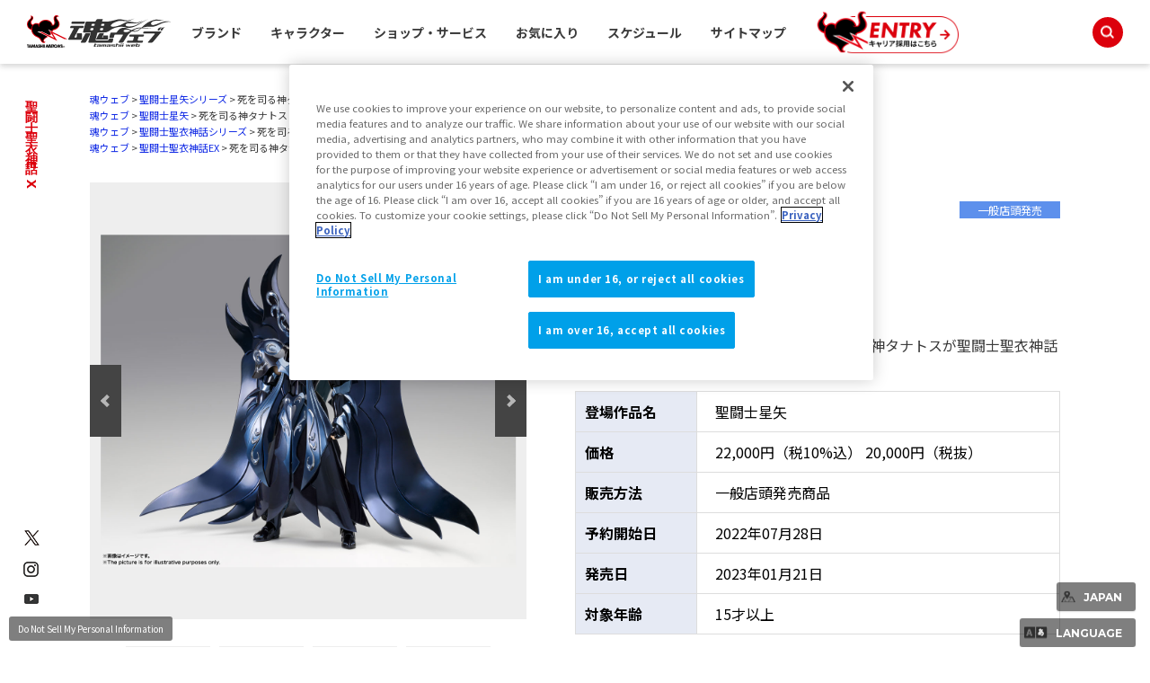

--- FILE ---
content_type: text/html; charset=UTF-8
request_url: https://archive.tamashiiweb.com/item/14082/
body_size: 115569
content:
<!DOCTYPE html>
<html lang="ja">
<head><link rel="alternate" hreflang="ja" href="https://archive.tamashiiweb.com/item/14082/"><link rel="alternate" hreflang="en" href="https://archive.tamashiiweb.com/item/14082/?wovn=en"><link rel="alternate" hreflang="zh-Hans" href="https://archive.tamashiiweb.com/item/14082/?wovn=zh-CHS"><link rel="alternate" hreflang="zh-Hant" href="https://archive.tamashiiweb.com/item/14082/?wovn=zh-CHT"><link rel="alternate" hreflang="es" href="https://archive.tamashiiweb.com/item/14082/?wovn=es"><script src="//j.wovn.io/1" data-wovnio="key=mebLn6&amp;backend=true&amp;currentLang=ja&amp;defaultLang=ja&amp;urlPattern=query&amp;langCodeAliases=[]&amp;langParamName=wovn" data-wovnio-info="version=WOVN.php_1.23.0" async></script>
<meta charset="UTF-8">
<title>聖闘士聖衣神話EX 死を司る神タナトス | 魂ウェブ</title>
<meta content="聖闘士聖衣神話EX,死を司る神タナトス,聖闘士星矢 冥王ハーデス エリシオン編" name="keywords">
<meta content="ハーデスの側近である双子神の1人、死を司る神タナトスが聖闘士聖衣神話EXに登場！" name="description">

<!--共通meta/css/js/Cookie同意ツール-->
<!-- MB_WEB_HEAD_COMMON_2022 -->

<!-- OptanonConsentNoticeStart -->
<script type="text/javascript" src="https://cdn-apac.onetrust.com/consent/f1cfe919-a7ad-4cda-8cf5-7170b7e8f7d1/OtAutoBlock.js" ></script>
<script src="https://cdn-apac.onetrust.com/scripttemplates/otSDKStub.js" type="text/javascript" charset="UTF-8" data-domain-script="f1cfe919-a7ad-4cda-8cf5-7170b7e8f7d1" ></script>
<script type="text/javascript">
function OptanonWrapper() { }
</script>
<!-- OptanonConsentNoticeEnd -->

<!--cookie-->
<link href="/css/tw2022_cookie.css" rel="stylesheet">
<!--/cookie-->

<meta property="og:type" content="article" />
<meta property="og:url" content="https://tamashiiweb.com/item/14082/" />
<meta property="og:image" content="https://tamashiiweb.com/imagfb_logo.png" />
<meta property="og:description" content="ハーデスの側近である双子神の1人、死を司る神タナトスが聖闘士聖衣神話EXに登場！" />
<meta property="og:site_name" content="魂ウェブ" />

<!--[if lt IE 9]>
<script src="//cdn.jsdelivr.net/html5shiv/3.7.2/html5shiv.min.js"></script>
<script src="//cdnjs.cloudflare.com/ajax/libs/respond.js/1.4.2/respond.min.js"></script>
<![endif]-->
<link href="/favicon.ico" rel="shortcut icon">
<link rel="apple-touch-icon" href="/apple-touch-icon-precomposed.png" />

<!-- css common -->
<link href="/css/swiper-bundle.min.css" rel="stylesheet">
<link href="/css/reset.css" rel="stylesheet">
<link href="/css/tw2022_common.css" rel="stylesheet">
<link href="/css/tw2022_slider.css" rel="stylesheet">
<!-- /css common -->
<!-- 下層共通 css -->
<link href="/css/under2022_common.css" rel="stylesheet" />
<!-- /下層共通 css -->

<!-- font -->
<link rel="preconnect" href="https://fonts.googleapis.com">
<link rel="preconnect" href="https://fonts.gstatic.com" crossorigin>
<link href="https://fonts.googleapis.com/css2?family=Montserrat:wght@400;700&family=Noto+Sans+JP:wght@300;400;700&display=swap" rel="stylesheet">
<!-- /font -->

<!-- wovn -->
<link href="/css/tw2022_wovn.css" rel="stylesheet">
<!-- /wovn -->

<!-- area -->
<link href="/css/tw2023_area.css" rel="stylesheet">
<!-- /area -->


<!-- ポップアップ用_css -->
<link href="/css/remodal.css" rel="stylesheet">
<link href="/css/remodal-default-theme.css" rel="stylesheet">
<link href="/css/tw2023_modal_lang_area.css" rel="stylesheet">

<!-- /MB_WEB_HEAD_COMMON_2022 -->

<!-- 詳細共通 css -->
<link href="/css/slick.css" rel="stylesheet">
<link href="/css/slick-theme.css" rel="stylesheet">
<link href="/css/item_detail/common/itemdetail2022_common.css" rel="stylesheet">
<!-- /詳細共通 css -->

<!--魂ウェブ商品以外用css-->
<link href="/css/item_tamashii/common/style.css" rel="stylesheet">

<!-- 詳細個別 css -->
<!-- /詳細個別 css -->

<!-- イメージカット css -->
<link href="/css/dx_item/common/se_style_pc.css" rel="stylesheet">
<!-- /イメージカット css -->

<!--googleアナリティクスなどのソースを入れることを忘れないこと-->


<!-- =======tamashiiweb_analitics======= -->
<!-- GA_tamashiiweb --> 
<script>
  (function(i,s,o,g,r,a,m){i['GoogleAnalyticsObject']=r;i[r]=i[r]||function(){
  (i[r].q=i[r].q||[]).push(arguments)},i[r].l=1*new Date();a=s.createElement(o),
  m=s.getElementsByTagName(o)[0];a.async=1;a.src=g;m.parentNode.insertBefore(a,m)
  })(window,document,'script','//www.google-analytics.com/analytics.js','ga');

  ga('create', 'UA-2279884-1', 'auto');
  ga('send', 'pageview');
</script>
<!-- /GA_tamashiiweb -->

<!-- Google Tag Manager_tamashiiweb -->
<script>(function(w,d,s,l,i){w[l]=w[l]||[];w[l].push({'gtm.start':
new Date().getTime(),event:'gtm.js'});var f=d.getElementsByTagName(s)[0],
j=d.createElement(s),dl=l!='dataLayer'?'&l='+l:'';j.async=true;j.src=
'https://www.googletagmanager.com/gtm.js?id='+i+dl;f.parentNode.insertBefore(j,f);
})(window,document,'script','dataLayer','GTM-5XRDQNZ');</script>
<!-- End Google Tag Manager_tamashiiweb -->

<!-- Google Tag Manager_tn2020krider_retage -->
<script>(function(w,d,s,l,i){w[l]=w[l]||[];w[l].push({'gtm.start':
new Date().getTime(),event:'gtm.js'});var f=d.getElementsByTagName(s)[0],
j=d.createElement(s),dl=l!='dataLayer'?'&l='+l:'';j.async=true;j.src=
'https://www.googletagmanager.com/gtm.js?id='+i+dl;f.parentNode.insertBefore(j,f);
})(window,document,'script','dataLayer','GTM-W8T227C');</script>
<!-- End Google Tag Manager_tn2020krider_retage -->

<!-- Google Tag Manager_netsen -->
<script>(function(w,d,s,l,i){w[l]=w[l]||[];w[l].push({'gtm.start':
new Date().getTime(),event:'gtm.js'});var f=d.getElementsByTagName(s)[0],
j=d.createElement(s),dl=l!='dataLayer'?'&l='+l:'';j.async=true;j.src=
'https://www.googletagmanager.com/gtm.js?id='+i+dl;f.parentNode.insertBefore(j,f);
})(window,document,'script','dataLayer','GTM-MM26NJ');</script>
<!-- End Google Tag Manager_netsen -->

<!-- Google Tag Manager_pbasia -->
<script>(function(w,d,s,l,i){w[l]=w[l]||[];w[l].push({'gtm.start':
new Date().getTime(),event:'gtm.js'});var f=d.getElementsByTagName(s)[0],
j=d.createElement(s),dl=l!='dataLayer'?'&l='+l:'';j.async=true;j.src=
'https://www.googletagmanager.com/gtm.js?id='+i+dl;f.parentNode.insertBefore(j,f);
})(window,document,'script','dataLayer','GTM-5V6JQT4');</script>
<!-- End Google Tag Manager_pbasia -->

<!-- =======/tamashiiweb_analitics======= -->
</head>
<body>
<!-- =======tamashiiweb_analitics_body01======= -->
<!-- Google Tag Manager (noscript)_tamashiiweb -->
<noscript><iframe src="https://www.googletagmanager.com/ns.html?id=GTM-5XRDQNZ"
height="0" width="0" style="display:none;visibility:hidden"></iframe></noscript>
<!-- End Google Tag Manager (noscript)_tamashiiweb -->

<!-- Google Tag Manager (noscript)_tn2020krider_retage -->
<noscript><iframe src="https://www.googletagmanager.com/ns.html?id=GTM-W8T227C"
height="0" width="0" style="display:none;visibility:hidden"></iframe></noscript>
<!-- End Google Tag Manager (noscript)_tn2020krider_retage -->

<!-- Google Tag Manager (noscript)_netsen -->
<noscript><iframe src="https://www.googletagmanager.com/ns.html?id=GTM-MM26NJ"
height="0" width="0" style="display:none;visibility:hidden"></iframe></noscript>
<!-- End Google Tag Manager (noscript)_netsen -->

<!-- Google Tag Manager (noscript)_pbasia -->
<noscript><iframe src="https://www.googletagmanager.com/ns.html?id=GTM-5V6JQT4"
height="0" width="0" style="display:none;visibility:hidden"></iframe></noscript>
<!-- End Google Tag Manager_pbasia -->

<!-- =======/tamashiiweb_analitics_body01======= -->


	<header data-lang="jp">
		<div id="tw2022_header">
			<div class="header_inner">
				<div id="header_logo"><a href="/"><img src="/img/header/logo.png" alt=""></a></div>
				<div id="tw2022_header_nav">
					<ul class="nav_lists">
						<li class="nav_lists_item" id="nav_brand"><a href="/item_brand/"><span>ブランド</span></a></li>
						<li class="nav_lists_item" id="nav_chara"><a href="/item_character/"><span>キャラクター</span></a></li>
						<li class="nav_lists_item" id="nav_shop"><a href="/shop-service/"><span>ショップ・サービス</span></a></li>
						<li class="nav_lists_item"><a href="/character/">お気に入り</a></li>
						<li class="nav_lists_item"><a href="/calendar/">スケジュール</a></li>
						<li class="nav_lists_item"><a href="/sitemap/">サイトマップ</a></li>
						<li class="nav_lists_item"><a href="/recruit/"><img src="/img/header/entry_career.png" alt=""></a></li>
					</ul>
				</div><!--/tw2022_header_nav-->
				<div id="header_search">
					<form action="/search/" id="search_box" name="search-box">
						<input type="hidden" name="cx" value="001586869405674479636:u37nufhnzjk">
						<input type="hidden" name="cof" value="FORID:11">
						<input type="hidden" name="ie" value="utf-8">
						<input type="hidden" name="ss">
						<span class="icon"><img src="/img/header/ico_search.png" alt=""></span>
	      				<input type="search" id="search" name="q" placeholder="Search..." />
					</form>
				</div>
			</div>
		</div>
		<!-- /tw2022_header -->
	</header>

		<div id="tw2022_leftwrap">
		<div id="tw2022_title"><h1 class="font_en"><span>聖闘士聖衣神話EX</span></h1></div>
		<div class="tw2022_sns">
			<ul>
				<li><a href="https://twitter.com/t_features" target="_blank"><img alt="twitter" src="/img/common/ico_x.png"></a></li>
				<li><a href="https://www.instagram.com/instamashii/" target="_blank"><img alt="instagrum" src="/img/common/ico_ins.png"></a></li>
				<li><a href="https://www.youtube.com/playlist?list=PLZxqqBY932ILx0NG-C7-D1JYVOc7R33vN" target="_blank"><img alt="youtube" src="/img/common/ico_yt.png"></a></li>
			</ul>
		</div>
	</div><!-- tw2022_leftwrap -->
	




    

	<div id="tw2022_wrapper">
		<div id="headnav">
			<div class="itemdtl_inner">
														<ul class="breadgram">
				<li><a href="/">魂ウェブ</a></li><li><a href="/item_character/saint_seiya_series/">聖闘士星矢シリーズ</a></li><li>死を司る神タナトス</li>
				</ul>
								<ul class="breadgram">
				<li><a href="/">魂ウェブ</a></li><li><a href="/item_character/saint_seiya/">聖闘士星矢</a></li><li>死を司る神タナトス</li>
				</ul>
								<ul class="breadgram">
				<li><a href="/">魂ウェブ</a></li><li><a href="/item_brand/saintclothmyth_series/">聖闘士聖衣神話シリーズ</a></li><li>死を司る神タナトス</li>
				</ul>
								<ul class="breadgram">
				<li><a href="/">魂ウェブ</a></li><li><a href="/item_brand/saintclothmyth_ex/">聖闘士聖衣神話EX</a></li><li>死を司る神タナトス</li>
				</ul>
										</div>
		</div>

		<div id="itemdtl_wrap">
			<div id="bgarea">
				<!-- itemdtl_main-->
				<div id="itemdtl_main" class="itemdtl_contentsarea">
					<div class="itemdtl_inner">

						<div id="item_images">
							<div id="mainimage_2021">
								<ul class="slider">
									<li><a href="/images/item/item_0000014082_ZfkqNMiF_01.jpg" class="maingallery" title="聖闘士星矢 冥王ハーデス エリシオン編 フィギュア 聖闘士聖衣神話EX（セイントクロスマイス イーエックス） 死を司る神タナトス"><span><img src="/images/item/item_0000014082_ZfkqNMiF_01.jpg" alt="聖闘士星矢 冥王ハーデス エリシオン編 フィギュア 聖闘士聖衣神話EX（セイントクロスマイス イーエックス） 死を司る神タナトス"></span></a></li>									<li><a href="/images/item/item_0000014082_ejNhF2YE_03.jpg" class="maingallery" title="聖闘士星矢 冥王ハーデス エリシオン編 フィギュア 聖闘士聖衣神話EX（セイントクロスマイス イーエックス） 死を司る神タナトス"><span><img src="/images/item/item_0000014082_ejNhF2YE_03.jpg" alt="聖闘士星矢 冥王ハーデス エリシオン編 フィギュア 聖闘士聖衣神話EX（セイントクロスマイス イーエックス） 死を司る神タナトス"></span></a></li>									<li><a href="/images/item/item_0000014082_ejNhF2YE_04.jpg" class="maingallery" title="聖闘士星矢 冥王ハーデス エリシオン編 フィギュア 聖闘士聖衣神話EX（セイントクロスマイス イーエックス） 死を司る神タナトス"><span><img src="/images/item/item_0000014082_ejNhF2YE_04.jpg" alt="聖闘士星矢 冥王ハーデス エリシオン編 フィギュア 聖闘士聖衣神話EX（セイントクロスマイス イーエックス） 死を司る神タナトス"></span></a></li>									<li><a href="/images/item/item_0000014082_ejNhF2YE_05.jpg" class="maingallery" title="聖闘士星矢 冥王ハーデス エリシオン編 フィギュア 聖闘士聖衣神話EX（セイントクロスマイス イーエックス） 死を司る神タナトス"><span><img src="/images/item/item_0000014082_ejNhF2YE_05.jpg" alt="聖闘士星矢 冥王ハーデス エリシオン編 フィギュア 聖闘士聖衣神話EX（セイントクロスマイス イーエックス） 死を司る神タナトス"></span></a></li>									<li><a href="/images/item/item_0000014082_ejNhF2YE_06.jpg" class="maingallery" title="聖闘士星矢 冥王ハーデス エリシオン編 フィギュア 聖闘士聖衣神話EX（セイントクロスマイス イーエックス） 死を司る神タナトス"><span><img src="/images/item/item_0000014082_ejNhF2YE_06.jpg" alt="聖闘士星矢 冥王ハーデス エリシオン編 フィギュア 聖闘士聖衣神話EX（セイントクロスマイス イーエックス） 死を司る神タナトス"></span></a></li>									<li><a href="/images/item/item_0000014082_ejNhF2YE_07.jpg" class="maingallery" title="聖闘士星矢 冥王ハーデス エリシオン編 フィギュア 聖闘士聖衣神話EX（セイントクロスマイス イーエックス） 死を司る神タナトス"><span><img src="/images/item/item_0000014082_ejNhF2YE_07.jpg" alt="聖闘士星矢 冥王ハーデス エリシオン編 フィギュア 聖闘士聖衣神話EX（セイントクロスマイス イーエックス） 死を司る神タナトス"></span></a></li>									<li><a href="/images/item/item_0000014082_ejNhF2YE_08.jpg" class="maingallery" title="聖闘士星矢 冥王ハーデス エリシオン編 フィギュア 聖闘士聖衣神話EX（セイントクロスマイス イーエックス） 死を司る神タナトス"><span><img src="/images/item/item_0000014082_ejNhF2YE_08.jpg" alt="聖闘士星矢 冥王ハーデス エリシオン編 フィギュア 聖闘士聖衣神話EX（セイントクロスマイス イーエックス） 死を司る神タナトス"></span></a></li>									<li><a href="/images/item/item_0000014082_ejNhF2YE_09.jpg" class="maingallery" title="聖闘士星矢 冥王ハーデス エリシオン編 フィギュア 聖闘士聖衣神話EX（セイントクロスマイス イーエックス） 死を司る神タナトス"><span><img src="/images/item/item_0000014082_ejNhF2YE_09.jpg" alt="聖闘士星矢 冥王ハーデス エリシオン編 フィギュア 聖闘士聖衣神話EX（セイントクロスマイス イーエックス） 死を司る神タナトス"></span></a></li>									<li><a href="/images/item/item_0000014082_ejNhF2YE_10.jpg" class="maingallery" title="聖闘士星矢 冥王ハーデス エリシオン編 フィギュア 聖闘士聖衣神話EX（セイントクロスマイス イーエックス） 死を司る神タナトス"><span><img src="/images/item/item_0000014082_ejNhF2YE_10.jpg" alt="聖闘士星矢 冥王ハーデス エリシオン編 フィギュア 聖闘士聖衣神話EX（セイントクロスマイス イーエックス） 死を司る神タナトス"></span></a></li>									<li><a href="/images/item/item_0000014082_ejNhF2YE_11.jpg" class="maingallery" title="聖闘士星矢 冥王ハーデス エリシオン編 フィギュア 聖闘士聖衣神話EX（セイントクロスマイス イーエックス） 死を司る神タナトス"><span><img src="/images/item/item_0000014082_ejNhF2YE_11.jpg" alt="聖闘士星矢 冥王ハーデス エリシオン編 フィギュア 聖闘士聖衣神話EX（セイントクロスマイス イーエックス） 死を司る神タナトス"></span></a></li>									<li><a href="/images/item/item_0000014082_ejNhF2YE_12.jpg" class="maingallery" title="聖闘士星矢 冥王ハーデス エリシオン編 フィギュア 聖闘士聖衣神話EX（セイントクロスマイス イーエックス） 死を司る神タナトス"><span><img src="/images/item/item_0000014082_ejNhF2YE_12.jpg" alt="聖闘士星矢 冥王ハーデス エリシオン編 フィギュア 聖闘士聖衣神話EX（セイントクロスマイス イーエックス） 死を司る神タナトス"></span></a></li>									<li><a href="/images/item/item_0000014082_ejNhF2YE_13.jpg" class="maingallery" title="聖闘士星矢 冥王ハーデス エリシオン編 フィギュア 聖闘士聖衣神話EX（セイントクロスマイス イーエックス） 死を司る神タナトス"><span><img src="/images/item/item_0000014082_ejNhF2YE_13.jpg" alt="聖闘士星矢 冥王ハーデス エリシオン編 フィギュア 聖闘士聖衣神話EX（セイントクロスマイス イーエックス） 死を司る神タナトス"></span></a></li>									<li><a href="/images/item/item_0000014082_ejNhF2YE_14.jpg" class="maingallery" title="聖闘士星矢 冥王ハーデス エリシオン編 フィギュア 聖闘士聖衣神話EX（セイントクロスマイス イーエックス） 死を司る神タナトス"><span><img src="/images/item/item_0000014082_ejNhF2YE_14.jpg" alt="聖闘士星矢 冥王ハーデス エリシオン編 フィギュア 聖闘士聖衣神話EX（セイントクロスマイス イーエックス） 死を司る神タナトス"></span></a></li>									<li><a href="/images/item/item_0000014082_ejNhF2YE_15.jpg" class="maingallery" title="聖闘士星矢 冥王ハーデス エリシオン編 フィギュア 聖闘士聖衣神話EX（セイントクロスマイス イーエックス） 死を司る神タナトス"><span><img src="/images/item/item_0000014082_ejNhF2YE_15.jpg" alt="聖闘士星矢 冥王ハーデス エリシオン編 フィギュア 聖闘士聖衣神話EX（セイントクロスマイス イーエックス） 死を司る神タナトス"></span></a></li>																																																																							</ul>
							</div><!--/mainimage_2021-->
							<div id="gallery_thumbs_2021">
								<ul class="slider">
									<li><a href="/images/item/item_0000014082_ZfkqNMiF_01.jpg" class="thumbgallery" title="聖闘士星矢 冥王ハーデス エリシオン編 フィギュア 聖闘士聖衣神話EX（セイントクロスマイス イーエックス） 死を司る神タナトス"><span><img src="/images/item/item_0000014082_ZfkqNMiF_01.jpg" alt="聖闘士星矢 冥王ハーデス エリシオン編 フィギュア 聖闘士聖衣神話EX（セイントクロスマイス イーエックス） 死を司る神タナトス"></span></a></li>									<li><a href="/images/item/item_0000014082_ejNhF2YE_03.jpg" class="thumbgallery" title="聖闘士星矢 冥王ハーデス エリシオン編 フィギュア 聖闘士聖衣神話EX（セイントクロスマイス イーエックス） 死を司る神タナトス"><span><img src="/images/item/item_0000014082_ejNhF2YE_03.jpg" alt="聖闘士星矢 冥王ハーデス エリシオン編 フィギュア 聖闘士聖衣神話EX（セイントクロスマイス イーエックス） 死を司る神タナトス"></span></a></li>									<li><a href="/images/item/item_0000014082_ejNhF2YE_04.jpg" class="thumbgallery" title="聖闘士星矢 冥王ハーデス エリシオン編 フィギュア 聖闘士聖衣神話EX（セイントクロスマイス イーエックス） 死を司る神タナトス"><span><img src="/images/item/item_0000014082_ejNhF2YE_04.jpg" alt="聖闘士星矢 冥王ハーデス エリシオン編 フィギュア 聖闘士聖衣神話EX（セイントクロスマイス イーエックス） 死を司る神タナトス"></span></a></li>									<li><a href="/images/item/item_0000014082_ejNhF2YE_05.jpg" class="thumbgallery" title="聖闘士星矢 冥王ハーデス エリシオン編 フィギュア 聖闘士聖衣神話EX（セイントクロスマイス イーエックス） 死を司る神タナトス"><span><img src="/images/item/item_0000014082_ejNhF2YE_05.jpg" alt="聖闘士星矢 冥王ハーデス エリシオン編 フィギュア 聖闘士聖衣神話EX（セイントクロスマイス イーエックス） 死を司る神タナトス"></span></a></li>									<li><a href="/images/item/item_0000014082_ejNhF2YE_06.jpg" class="thumbgallery" title="聖闘士星矢 冥王ハーデス エリシオン編 フィギュア 聖闘士聖衣神話EX（セイントクロスマイス イーエックス） 死を司る神タナトス"><span><img src="/images/item/item_0000014082_ejNhF2YE_06.jpg" alt="聖闘士星矢 冥王ハーデス エリシオン編 フィギュア 聖闘士聖衣神話EX（セイントクロスマイス イーエックス） 死を司る神タナトス"></span></a></li>									<li><a href="/images/item/item_0000014082_ejNhF2YE_07.jpg" class="thumbgallery" title="聖闘士星矢 冥王ハーデス エリシオン編 フィギュア 聖闘士聖衣神話EX（セイントクロスマイス イーエックス） 死を司る神タナトス"><span><img src="/images/item/item_0000014082_ejNhF2YE_07.jpg" alt="聖闘士星矢 冥王ハーデス エリシオン編 フィギュア 聖闘士聖衣神話EX（セイントクロスマイス イーエックス） 死を司る神タナトス"></span></a></li>									<li><a href="/images/item/item_0000014082_ejNhF2YE_08.jpg" class="thumbgallery" title="聖闘士星矢 冥王ハーデス エリシオン編 フィギュア 聖闘士聖衣神話EX（セイントクロスマイス イーエックス） 死を司る神タナトス"><span><img src="/images/item/item_0000014082_ejNhF2YE_08.jpg" alt="聖闘士星矢 冥王ハーデス エリシオン編 フィギュア 聖闘士聖衣神話EX（セイントクロスマイス イーエックス） 死を司る神タナトス"></span></a></li>									<li><a href="/images/item/item_0000014082_ejNhF2YE_09.jpg" class="thumbgallery" title="聖闘士星矢 冥王ハーデス エリシオン編 フィギュア 聖闘士聖衣神話EX（セイントクロスマイス イーエックス） 死を司る神タナトス"><span><img src="/images/item/item_0000014082_ejNhF2YE_09.jpg" alt="聖闘士星矢 冥王ハーデス エリシオン編 フィギュア 聖闘士聖衣神話EX（セイントクロスマイス イーエックス） 死を司る神タナトス"></span></a></li>									<li><a href="/images/item/item_0000014082_ejNhF2YE_10.jpg" class="thumbgallery" title="聖闘士星矢 冥王ハーデス エリシオン編 フィギュア 聖闘士聖衣神話EX（セイントクロスマイス イーエックス） 死を司る神タナトス"><span><img src="/images/item/item_0000014082_ejNhF2YE_10.jpg" alt="聖闘士星矢 冥王ハーデス エリシオン編 フィギュア 聖闘士聖衣神話EX（セイントクロスマイス イーエックス） 死を司る神タナトス"></span></a></li>									<li><a href="/images/item/item_0000014082_ejNhF2YE_11.jpg" class="thumbgallery" title="聖闘士星矢 冥王ハーデス エリシオン編 フィギュア 聖闘士聖衣神話EX（セイントクロスマイス イーエックス） 死を司る神タナトス"><span><img src="/images/item/item_0000014082_ejNhF2YE_11.jpg" alt="聖闘士星矢 冥王ハーデス エリシオン編 フィギュア 聖闘士聖衣神話EX（セイントクロスマイス イーエックス） 死を司る神タナトス"></span></a></li>									<li><a href="/images/item/item_0000014082_ejNhF2YE_12.jpg" class="thumbgallery" title="聖闘士星矢 冥王ハーデス エリシオン編 フィギュア 聖闘士聖衣神話EX（セイントクロスマイス イーエックス） 死を司る神タナトス"><span><img src="/images/item/item_0000014082_ejNhF2YE_12.jpg" alt="聖闘士星矢 冥王ハーデス エリシオン編 フィギュア 聖闘士聖衣神話EX（セイントクロスマイス イーエックス） 死を司る神タナトス"></span></a></li>									<li><a href="/images/item/item_0000014082_ejNhF2YE_13.jpg" class="thumbgallery" title="聖闘士星矢 冥王ハーデス エリシオン編 フィギュア 聖闘士聖衣神話EX（セイントクロスマイス イーエックス） 死を司る神タナトス"><span><img src="/images/item/item_0000014082_ejNhF2YE_13.jpg" alt="聖闘士星矢 冥王ハーデス エリシオン編 フィギュア 聖闘士聖衣神話EX（セイントクロスマイス イーエックス） 死を司る神タナトス"></span></a></li>									<li><a href="/images/item/item_0000014082_ejNhF2YE_14.jpg" class="thumbgallery" title="聖闘士星矢 冥王ハーデス エリシオン編 フィギュア 聖闘士聖衣神話EX（セイントクロスマイス イーエックス） 死を司る神タナトス"><span><img src="/images/item/item_0000014082_ejNhF2YE_14.jpg" alt="聖闘士星矢 冥王ハーデス エリシオン編 フィギュア 聖闘士聖衣神話EX（セイントクロスマイス イーエックス） 死を司る神タナトス"></span></a></li>									<li><a href="/images/item/item_0000014082_ejNhF2YE_15.jpg" class="thumbgallery" title="聖闘士星矢 冥王ハーデス エリシオン編 フィギュア 聖闘士聖衣神話EX（セイントクロスマイス イーエックス） 死を司る神タナトス"><span><img src="/images/item/item_0000014082_ejNhF2YE_15.jpg" alt="聖闘士星矢 冥王ハーデス エリシオン編 フィギュア 聖闘士聖衣神話EX（セイントクロスマイス イーエックス） 死を司る神タナトス"></span></a></li>																																																																							</ul>
							</div><!--/gallery_thumbs_2021-->
							<p class="subtxt">※画像をクリックすると拡大表示することができます</p>
						</div><!--/item_images-->

						<div id="item_texts">
							<div id="item_headline">
																<div class="brandlogo"><a href="/item_brand/saintclothmyth_ex/"><img src="/images/category/5360cd1616d9f.png"></a></div>
																
																<div class="label _type01">一般店頭発売</div>
																								
																
																
																
															</div>
							<h3 class="itemdtl_title"><!--商品詳細タイトル部-->
								<span class="item_brand">聖闘士聖衣神話EX</span>
								<span class="item_name">死を司る神タナトス</span>
							</h3>
							<h4 class="itemdtl_catch"><p><p>ハーデスの側近である双子神の1人、死を司る神タナトスが聖闘士聖衣神話EXに登場！</p></p></h4>

							
							<div id="item_outline"><!--商品詳細情報-->
								<dl class="item_outline_txt">
																		<dt>登場作品名</dt>
									<dd>聖闘士星矢</dd>
																		
									<dt>価格</dt>
									<dd>
																												22,000円（税10%込）										20,000円（税抜）																												</dd>
									
									<dt>販売方法</dt>
									<dd>
																					一般店頭発売商品
																															
																				
																				
																				
																			</dd>
									
																		<dt>予約開始日</dt>
									<dd>2022年07月28日</dd>
																		
									<dt>発売日</dt>
									<dd>
										2023年01月21日																													</dd>
									
																		<dt>対象年齢</dt>
									<dd>15才以上</dd>
																	</dl>
								<p class="sale_note">※記載の情報は日本での発売情報です。各国での販売状況は販売エリア情報でご確認ください。
                                                                        <br>※価格はメーカー希望小売価格です。
                                                      
                                </p>
								<div class="sale_area">
									<p>販売エリア</p>
									<div class="area_btn_wrap">
										<div class="area_btn  _on anchor" data-area="jp">JAPAN</div>
										<div class="area_btn  _on anchor" data-area="asia">ASIA</div>
										<div class="area_btn  _on anchor" data-area="us">US</div>
										<div class="area_btn  _on anchor" data-area="eu">EU</div>
										<div class="area_btn  _on anchor" data-area="latam">LATAM+</div>
									</div>
								</div>
								<div class="btn_link anchor"><a href="#itemdtl_salessite_2">エリア別販売店情報</a></div>
							</div><!--/item_outline-->
						</div><!--/item_texts-->

					</div><!-- /itemdtl_inner-->
				</div><!-- itemdtl_main-->

							
								
								
				<!-- itemdtl_link-->
				<div id="itemdtl_link" class="itemdtl_contentsarea">
					<div class="itemdtl_inner">
						<ul class="p_link">
							<li class="btn_link anchor"><a href="#itemdtl_features">商品の特長</a></li>							<li class="btn_link anchor"><a href="#itemdtl_info">商品詳細</a></li>							<li class="btn_link anchor"><a href="#itemdtl_salessite">販売サイトはこちら</a></li>																																									</ul>
					</div><!-- /itemdtl_inner-->
				</div><!-- itemdtl_link-->
				
								
								<!-- itemdtl_features--><!--商品の特長-->
				<div id="itemdtl_features" class="itemdtl_contentsarea">
					<div class="itemdtl_inner">
						<h3 class="itemdtl_subtitle _underline">商品の特長</h3>
					</div>
					
					
										
					<div class="itemdtl_inner">
						<div class="itemdtl_news_txt_area">
							<h4 class="itemdtl_news_catch"><p>ハーデスの側近である双子神の1人、死を司る神タナトスが聖闘士聖衣神話EXに登場！</p></h4>							<p class="itemdtl_news_subtxt"><p>眠りを司る神ヒュプノス同様EX METAL素体を導入し、保持力・プロポーションともに大きく向上。布製ローブや堅琴、パンドラ(幼少期)のミニフィギュアも付属！既存シリーズ同様、オブジェに組み換えが可能。</p></p>						</div><!--/itemdtl_news_txt_area-->
						<div class="itemdtl_news_img_area ">
														<ul class="news_img_01">
								<li><p><img src="/images/item/item_0000014082_ejNhF2YE_101.jpg" alt="聖闘士星矢 冥王ハーデス エリシオン編 フィギュア 聖闘士聖衣神話EX（セイントクロスマイス イーエックス） 死を司る神タナトス"><span>冥衣の一体感と躍動感あるポージングが可能。必殺技の「テリブルプロビデンス」がしっかり決まる！</span></p></li>
							</ul>
														
														
							<ul class="news_img_02 clearfix">
								<li><p><img src="/images/item/item_0000014082_ejNhF2YE_102.jpg" alt="聖闘士星矢 冥王ハーデス エリシオン編 フィギュア 聖闘士聖衣神話EX（セイントクロスマイス イーエックス） 死を司る神タナトス"><span>劇中作画を元に検証しつくされたプロポーション。</span></p></li>								<li><p><img src="/images/item/item_0000014082_ejNhF2YE_103.jpg" alt="聖闘士星矢 冥王ハーデス エリシオン編 フィギュア 聖闘士聖衣神話EX（セイントクロスマイス イーエックス） 死を司る神タナトス"><span>広い可動域で印象的なアクションシーンも再現可能。</span></p></li>								<li><p><img src="/images/item/item_0000014082_ejNhF2YE_104.jpg" alt="聖闘士星矢 冥王ハーデス エリシオン編 フィギュア 聖闘士聖衣神話EX（セイントクロスマイス イーエックス） 死を司る神タナトス"><span>劇中で着用していたローブも布仕様で付属。</span></p></li>								<li><p><img src="/images/item/item_0000014082_ejNhF2YE_105.jpg" alt="聖闘士星矢 冥王ハーデス エリシオン編 フィギュア 聖闘士聖衣神話EX（セイントクロスマイス イーエックス） 死を司る神タナトス"><span>パーツの組み換えでオブジェ形態の再現も可能。</span></p></li>								<li><p><img src="/images/item/item_0000014082_ejNhF2YE_106.jpg" alt="聖闘士星矢 冥王ハーデス エリシオン編 フィギュア 聖闘士聖衣神話EX（セイントクロスマイス イーエックス） 死を司る神タナトス"><span>パンドラ（幼少期）ミニフィギュアが付属。2022年9月発売の「聖闘士聖衣神話EX アンドロメダ瞬（最終青銅聖衣）」付属の一輝＆瞬（幼少期）ミニフィギュアと組み合わせることで、劇中シーンを再現可能！</span></p></li>								<li><p><img src="/images/item/item_0000014082_ejNhF2YE_107.jpg" alt="聖闘士星矢 冥王ハーデス エリシオン編 フィギュア 聖闘士聖衣神話EX（セイントクロスマイス イーエックス） 死を司る神タナトス"><span>交換用表情パーツは叫び、食いしばり、微笑、目閉じの4種が付属。</span></p></li>								<li><p><img src="/images/item/item_0000014082_ejNhF2YE_108.jpg" alt="聖闘士星矢 冥王ハーデス エリシオン編 フィギュア 聖闘士聖衣神話EX（セイントクロスマイス イーエックス） 死を司る神タナトス"><span></span></p></li>								<li><p><img src="/images/item/item_0000014082_ejNhF2YE_109.jpg" alt="聖闘士星矢 冥王ハーデス エリシオン編 フィギュア 聖闘士聖衣神話EX（セイントクロスマイス イーエックス） 死を司る神タナトス"><span>エリシオンでタナトスが使用していた堅琴が付属。</span></p></li>								<li><p><img src="/images/item/item_0000014082_ejNhF2YE_110.jpg" alt="聖闘士星矢 冥王ハーデス エリシオン編 フィギュア 聖闘士聖衣神話EX（セイントクロスマイス イーエックス） 死を司る神タナトス"><span>堅琴用交換用手首が付属し、劇中の演奏シーンを再現可能。</span></p></li>								<li><p><img src="/images/item/item_0000014082_ejNhF2YE_111.jpg" alt="聖闘士星矢 冥王ハーデス エリシオン編 フィギュア 聖闘士聖衣神話EX（セイントクロスマイス イーエックス） 死を司る神タナトス"><span>ついに双子神が聖闘士聖衣神話EXで勢ぞろい！※「聖闘士聖衣神話EX 眠りを司る神ヒュプノス」は別売りです。</span></p></li>							</ul>
						</div><!--/itemdtl_news_img_area-->
					</div><!-- /itemdtl_inner-->
				</div><!-- /itemdtl_features--><!-- /商品の特長-->
								
								
								<!-- itemdtl_info -->
				<div id="itemdtl_info" class="itemdtl_contentsarea">
					<div class="itemdtl_inner">
						<h3 class="itemdtl_subtitle _underline">商品スペック</h3>
						<dl class="item_info_txt">
														<dt>全高</dt>														<dd><p>約180mm</p></dd>
														
														<dt>材質</dt>														<dd><p>ABS、PVC、ダイキャスト製</p></dd>
														
																					<dt>セット内容</dt>							<dd><p>・本体<br />・冥衣一式<br />・オブジェフレーム一式<br />・交換用髪の毛パーツ一式<br />・交換用手首左右各4種<br />・交換用表情パーツ4種<br />・竪琴<br />・パンドラ（幼少期）<br />・ローブ</p></dd>
													</dl>
					</div>
				</div>
				<!-- /itemdtl_info-->
				
								
												<div id="itemdtl_bnr" class="itemdtl_contentsarea">
					<div class="itemdtl_inner">
						<!--info:情報管理系:scm_20663_logo:0-->
												<a href="/special/scm/" target="_blank">
							<img src="/images/item/item_0000014082_ejNhF2YE_400.jpg" alt="死を司る神タナトス">
						</a>
																		
						<ul class="sl_logo_wrap _bottom">
															<li><img src="/images/info/cp_63724309f0305.png" alt=""></li>
																						<li><img src="/images/info/cp_6372430108d6b.png" alt=""></li>
													</ul>
					</div>
				</div>
												
				
				
								<div id="itemdtl_salessite_2" class="itemdtl_contentsarea">
					<div class="itemdtl_inner">
						<h2 class="itemdtl_subtitle _underline">販売サイトはこちら</h2>
						<div class="site_tab tab_wrap" data-init="1">
							<div class="tab_inner">
								<div class="tab_btn_area">
									<div class="tab_btn font_en is-open" data-area="jp">JAPAN</div>									 <div class="tab_btn font_en " data-area="asia">ASIA</div>									<div class="tab_btn font_en " data-area="us">US</div>									<div class="tab_btn font_en " data-area="eu">EU</div>									<div class="tab_btn font_en " data-area="latam">LATAM+</div>								</div>
								<div class="tab_area">
								
																		<div class="tab_panel" data-area="jp">
										<div class="site_area">
																						
																																												
																						<div id="itemdtl_generalsite_2" class="itemdtl_salessite_contents">
												<h3 class="itemdtl_subtitle">外部販売サイト</h3>
												<ul>
																									<li class="other_link_btn"><a href="https://tamashiiweb.com/store/tokyo/items/detail/14082.html" target="_blank" onclick="ga('send', 'event', 'tns_14082', 'click', '_pc', '1');">魂ストア</a></li>																																																																																																																																																																																																							</ul>
												<p>※販売状況は各サイトでご確認ください。販売終了している場合がございます。</p>
											</div>
																					</div>
									</div>
																		
																		<div class="tab_panel asia" data-area="asia">
										<div class="site_area">
																						<p class="note">ご案内情報がございません。<br>販売状況はお近くの玩具店、家電量販店、通販サイトでご確認ください。</p>
																						
																						
																						
																					</div>
									</div>
																		
																		<div class="tab_panel" data-area="us">
										<div class="site_area">
																						
																																												
																						<div id="itemdtl_generalsite_2" class="itemdtl_salessite_contents">
												<h3 class="itemdtl_subtitle">外部販売サイト</h3>
												<ul>
																									<li class="other_link_btn"><a href="https://www.amazon.com/stores/TamashiiNations/TamashiiNations/page/D4E2B0A7-47D9-4337-9B53-65739F8672E7" target="_blank" onclick="ga('send', 'event', '', 'click', '_pc', '1');">Amazon.com</a></li>																								</ul>
												<p>※販売状況は各サイトでご確認ください。販売終了している場合がございます。</p>
											</div>
																					</div>
									</div>
																		
																		<div class="tab_panel" data-area="eu">
										<div class="site_area">
																						
																																													
																						<div id="itemdtl_generalsite_2" class="itemdtl_salessite_contents">
												<h3 class="itemdtl_subtitle">外部販売サイト</h3>
												<ul>
																									<li class="other_link_btn"><a href="https://www.normacomics.com/" target="_blank" onclick="ga('send', 'event', '', 'click', '_pc', '1');">NORMA COMICS (Spain)</a></li>																									<li class="other_link_btn"><a href="https://www.animetoys.it/animeShop/ " target="_blank" onclick="ga('send', 'event', '', 'click', '_pc', '1');">ANIME TOYS (Italy)</a></li>																									<li class="other_link_btn"><a href="https://www.manga-story.fr/ms/Accueil-Manga-Story.html" target="_blank" onclick="ga('send', 'event', '', 'click', '_pc', '1');">MANGA STORY (France)</a></li>																									<li class="other_link_btn"><a href="https://comiccave.de/actionfiguren/tamashii-nations/?p=1" target="_blank" onclick="ga('send', 'event', '', 'click', '_pc', '1');">Comic Cave (Germany)</a></li>																									<li class="other_link_btn"><a href="https://www.lacitedesnuages.be/fr/marque/tamashii-nations.html" target="_blank" onclick="ga('send', 'event', '', 'click', '_pc', '1');">LA CITÉ DES NUAGES (Belgium)</a></li>																									<li class="other_link_btn"><a href="https://hyper-toys.com/categoria-produto/bandai/" target="_blank" onclick="ga('send', 'event', '', 'click', '_pc', '1');">HYPER TOYS (Portugal)</a></li>																								</ul>
												<p>※販売状況は各サイトでご確認ください。販売終了している場合がございます。</p>
											</div>
																					</div>
									</div>
																		
																		<div class="tab_panel" data-area="latam">
										<div class="site_area">
																						
																																													
																						<div id="itemdtl_generalsite_2" class="itemdtl_salessite_contents">
												<h3 class="itemdtl_subtitle">外部販売サイト</h3>
												<ul>
																									<li class="other_link_btn"><a href="https://animexico-online.com/categoria-producto/tamashii-nations/" target="_blank" onclick="ga('send', 'event', '', 'click', '_pc', '1');">Animéxico (Mexico)</a></li>																									<li class="other_link_btn"><a href="https://www.pizii.com.br/" target="_blank" onclick="ga('send', 'event', '', 'click', '_pc', '1');">Pizii Toys (Brazil)</a></li>																									<li class="other_link_btn"><a href="https://www.geekz.cl/" target="_blank" onclick="ga('send', 'event', '', 'click', '_pc', '1');">Geekz (Chili)</a></li>																								</ul>
												<p>※販売状況は各サイトでご確認ください。販売終了している場合がございます。</p>
											</div>
																					</div>
									</div>
																		
								</div>
							</div>
						</div>
                        					</div>
				</div>
								
								<!-- コピーライト -->
				<div id="itemdtl_copy" class="itemdtl_contentsarea">
					<div class="itemdtl_inner">
												<p class="copyright">&copy;車田正美／集英社・東映アニメーション</p>
											</div>
				</div>
				<!-- /コピーライト -->
				
								<div id="itemdtl_salessite">
				<!--salessite-->
<div id="salessite" class="cmn_contentsarea">
    <div class="cmn_contents_inner">
        <h2 class="cmn_subtitle">魂ネイションズの<br>販売サイト・販売エリアに関して</h2>
        <!--howtobuy-->
        <div class="howtobuy">
            <p class="howtobuy_txt01">全国の玩具店、家電量販店、通販サイトなどで購入できる「一般店頭発売」、
            <br>TAMASHII NATIONS公式ショッピングサイト限定で抽選や受注販売する 
            <br>「魂ウェブ商店」・「TAMASHII NATIONS STORE ONLINE」の商品と、
            <br>直営フラッグシップショップの「TAMASHII NATIONS STORE 」などで販売する限定品があります。
            <br>購入方法の違いをチェック！
            </p>
            <ul class="htb_btn_area">
                <!-- 一般 -->
                <li class="btn_link show" id="btn_local_store_sales-jp">
                    <a href="#htb_modal01-1"><span>一般店頭発売商品</span>ご購入の流れ</a>
                </li>
                <li class="btn_link" id="btn_local_store_sales-asia">
                    <a href="#htb_modal01-2"><span>一般店頭発売商品</span>ご購入の流れ</a>
                </li>
                <li class="btn_link" id="btn_local_store_sales-us">
                    <a href="#htb_modal01-3"><span>一般店頭発売商品</span>ご購入の流れ</a>
                </li>
                <li class="btn_link" id="btn_local_store_sales-eu">
                    <a href="#htb_modal01-4"><span>一般店頭発売商品</span>ご購入の流れ</a>
                </li>
                <li class="btn_link" id="btn_local_store_sales-latam">
                    <a href="#htb_modal01-5"><span>一般店頭発売商品</span>ご購入の流れ</a>
                </li>

                <!-- 商店 -->
                <li class="btn_link show" id="btn_syoten_store_sales-jp">
                    <a href="#htb_modal02-1"><span>魂ウェブ商店</span>ご購入の流れ</a>
                </li>
                <li class="btn_link" id="btn_syoten_store_sales-asia">
                    <a href="#htb_modal02-2"><span>魂ウェブ商店</span>ご購入の流れ</a>
                </li>
                <li class="btn_link" id="btn_syoten_store_sales-us">
                    <a href="#htb_modal02-3"><span>魂ウェブ商店</span>ご購入の流れ</a>
                </li>
                <li class="btn_link" id="btn_syoten_store_sales-eu">
                    <a href="#htb_modal02-4"><span>魂ウェブ商店</span>ご購入の流れ</a>
                </li>
                <li class="btn_link" id="btn_syoten_store_sales-latam">
                    <a href="#htb_modal02-5"><span>魂ウェブ商店</span>ご購入の流れ</a>
                </li>
            </ul>

            <!-- モーダル１ -->
            <!-- JAPAN -->
            <div id="htb_modal01-1" class="htb_modal"><a class="htb_modal-overlay" href="#!">&times;</a>
                <div class="htb_modal-window">
                    <div class="modal-content">
                        <p>
                                                        <img src="/img/grand_index/common/item_flow.gif" alt="" />
                                                                                                                                                                    </p>
                        <p>一般店頭発売商品は、魂ネイションズの直営フラッグシップショップ「TAMASHII NATIONS STORE
                            TOKYO」、全国の玩具店、家電量販店、通販サイトなどで購入できる商品です。<br />
                            お店で買えるとはいっても、人気の商品はすぐに売りきれてしまったり、予約でいっぱいになってしまう事もしばしばです。<br />
                            こちらの購入の流れを参考にして、まずは早めのご予約を！<br />※予約・販売状況は店舗によって実施状況が異なります。詳細は店舗でご確認ください。<br />※こちらは日本での購入方法をご紹介しています。日本以外のエリアでの販売方法は異なる場合がございます。<br />
                        </p>
                        <p><a class="htb_modal-close" href="#!">閉じる</a></p>
                    </div>
                </div>
            </div>
            <!-- ASIA -->
            <div id="htb_modal01-2" class="htb_modal"><a class="htb_modal-overlay" href="#!">&times;</a>
                <div class="htb_modal-window">
                    <div class="modal-content">
                        <p>
                            <img src="/img/grand_index/common/item_flow.gif" alt="" />
                        </p>
                        <p>一般店頭発売商品は、魂ネイションズの直営フラッグシップショップ「TAMASHII NATIONS STORE
                            TOKYO」、全国の玩具店、家電量販店、通販サイトなどで購入できる商品です。<br />
                            お店で買えるとはいっても、人気の商品はすぐに売りきれてしまったり、予約でいっぱいになってしまう事もしばしばです。<br />
                            こちらの購入の流れを参考にして、まずは早めのご予約を！<br />※予約・販売状況は店舗によって実施状況が異なります。詳細は店舗でご確認ください。<br />※こちらは日本での購入方法をご紹介しています。日本以外のエリアでの販売方法は異なる場合がございます。<br />
                        </p>
                        <p><a class="htb_modal-close" href="#!">閉じる</a></p>
                    </div>
                </div>
            </div>
            <!-- US -->
            <div id="htb_modal01-3" class="htb_modal"><a class="htb_modal-overlay" href="#!">&times;</a>
                <div class="htb_modal-window">
                    <div class="modal-content">
                        <p>
                                                        <img src="/img/grand_index/common/item_flow_2.gif" alt="" />
                                                                                                                                                                    </p>
                        <p>一般店頭発売商品は、魂ネイションズのフラッグシップショップ「TAMASHII NATIONS STORE NEW YORK」、全国の玩具店、家電量販店、通販サイトなどで購入できる商品です。<br />
                            お店で買えるとはいっても、人気の商品はすぐに売りきれてしまったり、予約でいっぱいになってしまう事もしばしばです。<br />
                            こちらの購入の流れを参考にして、まずは早めのご予約を！<br />※予約・販売状況は店舗によって実施状況が異なります。詳細は店舗でご確認ください。<br />※こちらは日本での購入方法をご紹介しています。日本以外のエリアでの販売方法は異なる場合がございます。<br />
                        </p>
                        <p><a class="htb_modal-close" href="#!">閉じる</a></p>
                    </div>
                </div>
            </div>
            <!-- EU -->
            <div id="htb_modal01-4" class="htb_modal"><a class="htb_modal-overlay" href="#!">&times;</a>
                <div class="htb_modal-window">
                    <div class="modal-content">
                        <p>
                                                        <img src="/img/grand_index/common/item_flow_2.gif" alt="" />
                                                                                                                                                                    </p>
                        <p>一般店頭発売商品は、全国の玩具店、家電量販店、通販サイトなどで購入できる商品です。<br />
                            お店で買えるとはいっても、人気の商品はすぐに売りきれてしまったり、予約でいっぱいになってしまう事もしばしばです。<br />
                            こちらの購入の流れを参考にして、まずは早めのご予約を！<br />※予約・販売状況は店舗によって実施状況が異なります。詳細は店舗でご確認ください。<br />※こちらは日本での購入方法をご紹介しています。日本以外のエリアでの販売方法は異なる場合がございます。<br />
                        </p>
                        <p><a class="htb_modal-close" href="#!">閉じる</a></p>
                    </div>
                </div>
            </div>
            <!-- LATAM+ -->
            <div id="htb_modal01-5" class="htb_modal"><a class="htb_modal-overlay" href="#!">&times;</a>
                <div class="htb_modal-window">
                    <div class="modal-content">
                        <p>
                                                        <img src="/img/grand_index/common/item_flow_2.gif" alt="" />
                                                                                                                                                                    </p>
                        <p>一般店頭発売商品は、全国の玩具店、家電量販店、通販サイトなどで購入できる商品です。<br />
                            お店で買えるとはいっても、人気の商品はすぐに売りきれてしまったり、予約でいっぱいになってしまう事もしばしばです。<br />
                            こちらの購入の流れを参考にして、まずは早めのご予約を！<br />※予約・販売状況は店舗によって実施状況が異なります。詳細は店舗でご確認ください。<br />※こちらは日本での購入方法をご紹介しています。日本以外のエリアでの販売方法は異なる場合がございます。<br />
                        </p>
                        <p><a class="htb_modal-close" href="#!">閉じる</a></p>
                    </div>
                </div>
            </div>

            <!-- モーダル２ -->
            <!-- JAPAN -->
            <div id="htb_modal02-1" class="htb_modal"><a class="htb_modal-overlay" href="#!">&times;</a>
                <div class="htb_modal-window">
                    <div class="modal-content">
                        <p>
                                                        <img src="/img/grand_index/common/item_flow02.gif" alt="" />
                                                                                                                                                                    </p>
                        <p>魂ウェブ商店とは、「TAMASHII NATIONS」の公式ショッピングサイトです。<br />
                            このサイトで販売されるアイテムは基本限定商品。商品のご予約は発送日の約3ヶ月前まで！（※抽選販売の場合は異なります。※早期ご予約終了したり、ご予約期間が通常と異なる商品もございます。購入方法は販売サイトでご確認ください。）<br />
                            購入には会員登録(無料)が必要なので、気になる方はすぐにでも登録してみてください。<br />※こちらは日本での購入方法をご紹介しています。日本以外のエリアでの販売方法は異なる場合がございます。
                        </p>
                        <p><a class="htb_modal-close" href="#!">閉じる</a></p>
                    </div>
                </div>
            </div>
            <!-- ASIA -->
            <div id="htb_modal02-2" class="htb_modal"><a class="htb_modal-overlay" href="#!">&times;</a>
                <div class="htb_modal-window">
                    <div class="modal-content">
                        <p>
                                                        <img src="/img/grand_index/common/item_flow02.gif" alt="" />
                                                                                                                                                                    </p>
                        <p>魂ウェブ商店とは、「TAMASHII NATIONS」の公式ショッピングサイトです。<br />
                            このサイトで販売されるアイテムは基本限定商品。商品のご予約は発送日の約3ヶ月前まで！（※抽選販売の場合は異なります。※早期ご予約終了したり、ご予約期間が通常と異なる商品もございます。購入方法は販売サイトでご確認ください。）<br />
                            購入には会員登録(無料)が必要なので、気になる方はすぐにでも登録してみてください。<br />※こちらは日本での購入方法をご紹介しています。日本以外のエリアでの販売方法は異なる場合がございます。
                        </p>
                        <p><a class="htb_modal-close" href="#!">閉じる</a></p>
                    </div>
                </div>
            </div>
            <!-- US -->
            <div id="htb_modal02-3" class="htb_modal"><a class="htb_modal-overlay" href="#!">&times;</a>
                <div class="htb_modal-window">
                    <div class="modal-content">
                        <p>
                                                        <img src="/img/grand_index/common/item_flow_tamashii_3.gif" alt="" />
                                                                                                                                                                    </p>
                        <p>魂ウェブ商店とは、「TAMASHII NATIONS」の公式ショッピングサイトです。<br />
                            このサイトで販売されるアイテムは基本限定商品。商品のご予約は発送日の約3ヶ月前まで！（※抽選販売の場合は異なります。※早期ご予約終了したり、ご予約期間が通常と異なる商品もございます。購入方法は販売サイトでご確認ください。）<br />
                            購入には会員登録(無料)が必要なので、気になる方はすぐにでも登録してみてください。<br />※こちらは日本での購入方法をご紹介しています。日本以外のエリアでの販売方法は異なる場合がございます。
                        </p>
                        <p><a class="htb_modal-close" href="#!">閉じる</a></p>
                    </div>
                </div>
            </div>
            <!-- EU -->
            <div id="htb_modal02-4" class="htb_modal"><a class="htb_modal-overlay" href="#!">&times;</a>
                <div class="htb_modal-window">
                    <div class="modal-content">
                        <p>
                            <img src="/img/grand_index/common/item_flow02.gif" alt="" />
                        </p>
                        <p>魂ウェブ商店とは、「TAMASHII NATIONS」の公式ショッピングサイトです。<br />
                            このサイトで販売されるアイテムは基本限定商品。商品のご予約は発送日の約3ヶ月前まで！（※抽選販売の場合は異なります。※早期ご予約終了したり、ご予約期間が通常と異なる商品もございます。購入方法は販売サイトでご確認ください。）<br />
                            購入には会員登録(無料)が必要なので、気になる方はすぐにでも登録してみてください。<br />※こちらは日本での購入方法をご紹介しています。日本以外のエリアでの販売方法は異なる場合がございます。
                        </p>
                        <p><a class="htb_modal-close" href="#!">閉じる</a></p>
                    </div>
                </div>
            </div>
            <!-- LATAM+ -->
            <div id="htb_modal02-5" class="htb_modal"><a class="htb_modal-overlay" href="#!">&times;</a>
                <div class="htb_modal-window">
                    <div class="modal-content">
                        <p>
                            <img src="/img/grand_index/common/item_flow02.gif" alt="" />
                        </p>
                        <p>魂ウェブ商店とは、「TAMASHII NATIONS」の公式ショッピングサイトです。<br />
                            このサイトで販売されるアイテムは基本限定商品。商品のご予約は発送日の約3ヶ月前まで！（※抽選販売の場合は異なります。※早期ご予約終了したり、ご予約期間が通常と異なる商品もございます。購入方法は販売サイトでご確認ください。）<br />
                            購入には会員登録(無料)が必要なので、気になる方はすぐにでも登録してみてください。<br />※こちらは日本での購入方法をご紹介しています。日本以外のエリアでの販売方法は異なる場合がございます。
                        </p>
                        <p><a class="htb_modal-close" href="#!">閉じる</a></p>
                    </div>
                </div>
            </div>
        </div><!--/howtobuy-->
        <div class="map_tab tab_wrap">
            <div class="tab_inner">
                <div class="tab_btn_area">
                    <div class="tab_btn font_en is-open" data-area="jp">JAPAN</div>
                    <div class="tab_btn font_en " data-area="asia">ASIA</div>
                    <div class="tab_btn font_en " data-area="us">US</div>
                    <div class="tab_btn font_en " data-area="eu">EU</div>
                    <div class="tab_btn font_en " data-area="latam">LATAM+</div>
                </div>
                <div class="tab_area">
                    <!-- JAPAN -->
                    <div class="tab_panel" data-area="jp" style="display:block;">
                        <div class="map_area"><img src="/img/grand_index/area/img_map01.png" alt=""></div>
                        <div class="site_area">
                            <div class="generalsite cmn_salessite_contents">
                                <h3 class="cmn_subtitle_2">販売サイト</h3>
                                <ul>
                                    <li class="other_link_btn"><a href="/store/tokyo/items/?salesType=general#searchResult" target="_blank">魂ストア</a></li>
                                    <li class="other_link_btn"><a href="https://www.amazon.co.jp/stores/TAMASHIINATIONS/page/1480633D-E882-4CFE-968C-DA633DC6DF04/" target="_blank">Amazon</a></li>
                                    <li class="other_link_btn"><a href="https://slist.amiami.jp/top/search/list?page=tmn2020&pagemax=60&s_maker_id=6459&s_agelimit=0&s_st_list_backorder_available=1&s_st_list_newitem_available=1&s_st_list_preorder_available=1" target="_blank">あみあみ</a></li>
                                    <li class="other_link_btn"><a href="https://www.edion.com/item_list.html?keyword=&c_cd=001039037001&p_from=&p_to=&htb_from=&htb_to=&rsvflg=&zaiflg=&hb_endflg=&shopflg=&campaign_no=&d_num=30&d_sort=1&d_type=panel&maker=%E3%83%90%E3%83%B3%E3%83%80%E3%82%A4%E3%82%B9%E3%83%94%E3%83%AA%E3%83%83%E3%83%84" target="_blank">エディオン</a></li>
                                    <li class="other_link_btn"><a href="https://joshinweb.jp/hobby/31715.html" target="_blank">Joshin</a></li>
                                    <li class="other_link_btn"><a href="https://a.sofmap.com/search_result.aspx?mode=SEARCH&product_type=ALL&keyword=%83o%83%93%83_%83C%83R%83%8C%83N%83%5E%81%5B%83Y&ref_bandai01" target="_blank">ソフマップ</a></li>
                                    <li class="other_link_btn"><a href="https://www.biccamera.com/bc/category/001/220/020/?entr_nm=%83%6F%83%93%83%5F%83%43%83%58%83%73%83%8A%83%62%83%63%81%40BANDAI%81%40SPIRITS" target="_blank">ビックカメラ</a></li>
                                    <li class="other_link_btn"><a href="https://www.yodobashi.com/category/141001/141651/141652/?ginput=BANDAI+SPIRITS&word=BANDAI+SPIRITS+" target="_blank">ヨドバシカメラ</a></li>
                                </ul>
                                <p>※販売状況は各エリア、お近くの販売店にてご確認ください。</p>
                            </div>
                            <div class="officialsite cmn_salessite_contents">
                                <h3 class="cmn_subtitle_2">魂ネイションズ公式ショップ</h3>
                                <div class="cmn_bnr"><a href="https://p-bandai.jp/tamashiiwebshouten/" target="_blank"><img src="/img/item_detail/common/bnr_tamashiiwebshouten.png" alt="魂ウェブ商店 ここでしか手に入らない スペシャルアイテムをチェック!"></a></div>
                                <div class="cmn_bnr"><a href="/store/tokyo/"><img src="/img/item_detail/common/tntokyo_bnr_jp.jpg" alt="TAMASHII NATIONS STORE TOKYO 魂ネイションズの直営フラッグシップショップ"></a></div>
                                <div class="cmn_bnr"><a href="/store/"><img src="/img/item_detail/common/tnos_ts_bnr.jpg" alt="TAMASHII NATIONS OFFICIAL SHOP TAMASHII SPOT 魂ネイションズのオフィシャルショップ"></a></div>
                            </div>
                        </div>
                    </div>
                    <!-- JAPAN -->
                    <!-- ASIA -->
                    <div class="tab_panel" data-area="asia" style="display:none;">
                        <div class="map_area"><img src="/img/grand_index/area/img_map02.png" alt=""></div>
                        <div class="site_area">
                            <div class="generalsite cmn_salessite_contents">
                                <h3 class="cmn_subtitle_2">外部販売サイト</h3>
                                <ul>
                                    <li class="other_link_btn"><a href="https://bandai.world.tmall.com/?spm=a1z10.1-b-s.1997427721.d4918089.2e619d54zYCp1f" target="_blank">Tmall</a></li>
                                    <li class="other_link_btn"><a href="https://shopee.co.th/shop/575939699?shopCollection=139232084#product_list" target="_blank">Shopee<br />（Thai）</a></li>
                                    <li class="other_link_btn"><a href="https://shopee.ph/shop/442921723?shopCollection=129104025#product_list" target="_blank">Shopee<br />（Philippines）</a></li>
                                    <li class="other_link_btn"><a href="https://shopee.com.my/shop/435791627?shopCollection=129206601#product_list" target="_blank">Shopee<br /> (Malaysia）</a></li>
                                </ul>
                                <p>※販売状況は各エリア、お近くの販売店にてご確認ください。</p>
                            </div>
                            <div class="officialsite cmn_salessite_contents">
                                <h3 class="cmn_subtitle_2">魂ネイションズ公式ショップ</h3>
                <ul class="bnr_area">
                  <li class="bnr_item zhs_disp en_disp jp_disp"><a href="/store/shanghai/" target="_blank"><img src="/img/item_detail/common/tntokyo_bnr_chs.jpg" alt="TAMASHII NATIONS STORE FLAGSHIP SHOP 旗舰店"></a></li>
                  <li class="bnr_item zht_disp"><a href="/store/shanghai/" target="_blank"><img src="/img/item_detail/common/tntokyo_bnr_cht.jpg" alt="TAMASHII NATIONS STORE FLAGSHIP SHOP 旗艦店"></a></li>
                  <li class="bnr_item"><a href="/store/spot/hong-kong/" target="_blank"><img src="/img/item_detail/common/TNSFSS_bnr_hk.jpg" alt="TAMASHII NATIONS OFFICIAL SHOP TAMASHII SPOT HONG KONG"></a></li>
                  <li class="bnr_item"><a href="/store/spot/taipei/" target="_blank"><img src="/img/item_detail/common/TNSFSS_bnr_tw.jpg" alt="TAMASHII NATIONS OFFICIAL SHOP TAMASHII SPOT TAIPEI"></a></li>
                  <li class="bnr_item"><a href="/store/spot/guangzhou/" target="_blank"><img src="/img/item_detail/common/TNSFSS_bnr_gz.jpg" alt="TAMASHII NATIONS OFFICIAL SHOP TAMASHII SPOT GUANGZHOU"></a></li>
                  <li class="bnr_item"><a href="/store/spot/seoul/" target="_blank"><img src="/img/item_detail/common/TNSFSS_bnr_sl.jpg" alt="TAMASHII NATIONS OFFICIAL SHOP TAMASHII SPOT SEOUL"></a></li>
                  <li class="bnr_item"><a href="/store/spot/bangkok-siamcenter/" target="_blank"><img src="/img/item_detail/common/TNSFSS_bnr_bk_Siam-Center.jpg" alt="TAMASHII NATIONS OFFICIAL SHOP TAMASHII SPOT BANGKOK Siam Center"></a></li>
                  <li class="bnr_item"><a href="https://p-bandai.com/hk" target="_blank"><img src="/img/item_detail/common/bnr_tamashiiweb_honkon.jpg" alt="TamashiiWebShop"></a></li>
                  <li class="bnr_item"><a href="https://p-bandai.com/tw" target="_blank"><img src="/img/item_detail/common/bnr_tamashiiweb_taiwan.jpg" alt="TamashiiWebShop"></a></li>
                </ul>
                <ul class="bnr_area">
                    <li class="bnr_item"><a href="https://p-bandai.com/sg" target="_blank"><img src="/img/item_detail/common/bnr_tamashiiweb_singapore.jpg" alt="TAMASHII NATIONS OFFICIAL SHOPPING SITE PREMIUM BANDAI SINGAPORE"></a></li>
                </ul>
                            </div>
                        </div>
                    </div>
                    <!-- ASIA -->
                    <!-- US -->
                    <div class="tab_panel" data-area="us" style="display:none;">
                        <div class="map_area"><img src="/img/grand_index/area/img_map03.png" alt=""></div>
                        <div class="site_area">
                            <div class="generalsite cmn_salessite_contents">
                                <h3 class="cmn_subtitle_2">外部販売サイト</h3>
                                <ul>
                                    <li class="other_link_btn"><a href="https://www.amazon.com/stores/TamashiiNations/TamashiiNations/page/D4E2B0A7-47D9-4337-9B53-65739F8672E7" target="_blank">Amazon.com<br />(TAMASHII NATIONS)</a></li>
                                    <li class="other_link_btn"><a href="https://www.bigbadtoystore.com/brand/TamashiiNations" target="_blank">BigBadToyStore</a></li>
                                    <li class="other_link_btn"><a href="https://store.crunchyroll.com/collections/all/?prefn1=publisher&prefv1=TAMASHII%20NATIONS" target="_blank">Crunchyroll</a></li>
                                    <li class="other_link_btn"><a href="https://www.entertainmentearth.com/s/bandai-tamashii-nations/" target="_blank">Entertainment Earth</a></li>
                                    <li class="other_link_btn"><a href="https://www.gamestop.com/search/?q=tamashii&lang=default&start=0&sz=20" target="_blank">GameStop</a></li>
                                </ul>
                                <p>※販売状況は各エリア、お近くの販売店にてご確認ください。</p>
                            </div>
                            <div class="officialsite cmn_salessite_contents">
                                <h3 class="cmn_subtitle_2">魂ネイションズ公式ショップ</h3>
                                <div class="cmn_bnr"><a href="/store/new-york/"><img src="/img/item_detail/common/tnny_bnr_us.jpg" alt="TAMASHII NATIONS STORE FLAG SHIP SHOP"></a></div>
                                <div class="cmn_bnr"><a href="https://p-bandai.com/us" target="_blank"><img src="/img/item_detail/common/bnr_tamashiiweb_us.jpg" alt="TamashiiWebShop"></a></div>
                            </div>
                        </div>
                    </div>
                    <!-- US -->
                    <!-- EU -->
                    <div class="tab_panel" data-area="eu" style="display:none;">
                        <div class="map_area"><img src="/img/grand_index/area/img_map04.png" alt=""></div>
                        <div class="site_area">
                            <div class="generalsite cmn_salessite_contents">
                                <h3 class="cmn_subtitle_2">外部販売サイト</h3>
                                <ul>
                                    <li class="other_link_btn"><a href="https://www.normacomics.com/" target="_blank">NORMA COMICS<br />(Spain) </a></li>
                                    <!-- <li class="other_link_btn"><a href="https://www.global-freaks.com/" target="_blank">GLOBAL FREAKS<br />(Spain) </a></li> -->
                                    <li class="other_link_btn"><a href="https://www.animetoys.it/animeShop/" target="_blank">ANIME TOYS<br />(Italy) </a></li>
                                    <li class="other_link_btn"><a href="https://www.manga-story.fr/ms/Accueil-Manga-Story.html" target="_blank">MANGA STORY<br />(France)</a></li>
                                    <li class="other_link_btn"><a href="https://comiccave.de/actionfiguren/tamashii-nations/?p=1" target="_blank">Comic Cave<br />(Germany)</a></li>
                                    <li class="other_link_btn"><a href="https://www.lacitedesnuages.be/fr/marque/tamashii-nations.html" target="_blank">LA CITÉ DES NUAGES<br />(Belgium) </a></li>
                                    <li class="other_link_btn"><a href="https://hyper-toys.com/categoria-produto/bandai/" target="_blank">HYPER TOYS<br />(Portugal) </a></li>
                                </ul>
                                <p>※販売状況は各エリア、お近くの販売店にてご確認ください。</p>
                            </div>
                        </div>
                    </div>
                    <!-- EU -->
                    <!-- LATAM+ -->
                    <div class="tab_panel" data-area="latam" style="display:none;">
                        <div class="map_area"><img src="/img/grand_index/area/img_map05.png" alt=""></div>
                        <div class="site_area">
                            <div class="generalsite cmn_salessite_contents">
                                <h3 class="cmn_subtitle_2">外部販売サイト</h3>
                                <ul>
                                    <li class="other_link_btn"><a href="https://animexico-online.com/categoria-producto/tamashii-nations/" target="_blank">Animéxico<br />(Mexico) </a></li>
                                    <li class="other_link_btn"><a href="https://www.pizii.com.br/" target="_blank">Pizii Toys<br />(Brazil)</a></li>
                                    <li class="other_link_btn"><a href="https://www.geekz.cl/" target="_blank">Geekz<br />(Chili) </a></li>
                                </ul>
                                <p>※販売状況は各エリア、お近くの販売店にてご確認ください。</p>
                            </div>
                        </div>
                    </div>
                    <!-- LATAM+ -->
                </div>
            </div>
        </div>
    </div><!--/cmn_contents_inner-->
</div><!--/salessite-->
				</div>

												<!-- ブランド紹介 -->
				<div id="itemdtl_brand" class="itemdtl_contentsarea itemdtl_intro">
					<div class="itemdtl_inner">
						<h2 class="itemdtl_subtitle">ブランド紹介</h2>
						<div class="intro_wrap">
														<div class="intro_logo"><a href="/item_brand/saintclothmyth_ex/"><img src="/images/category/5360cd1616d9f.png" alt="聖闘士聖衣神話EX" class="img"></a></div>
														<div class="intro_info">
							<div class="intro_name">聖闘士聖衣神話EX</div>
								<div class="intro_txt"><p>「聖闘士聖衣神話」に新たな解釈や最新技術を投入し、聖衣と素体の一体感を飛躍的に向上。聖衣を着た状態でも高い可動範囲を実現させ、様々なポーズをパーツ換装無しで再現。聖衣には一部ダイキャストを使用し、オブジェ形態への組み替えも可能。「聖闘士聖衣大系」「聖闘士聖衣神話」を更に昇華させた新たな「聖闘士星矢」アクションフィギュアシリーズである。 
</p></div>
								<div class="btn_link"><a href="/item_brand/saintclothmyth_ex/">ブランド一覧ページへ</a></div>
							</div>
						</div>
					</div>
				</div><!-- /itemdtl_brand -->
												
												<!-- 作品紹介 -->
				<div id="itemdtl_chara" class="itemdtl_contentsarea itemdtl_intro">
					<div class="itemdtl_inner">
						<h2 class="itemdtl_subtitle">作品紹介</h2>
						<div class="intro_wrap">
														<div class="intro_logo"><a href="/item_character/saint_seiya/" class="charalogo"><img src="/images/category/64464fafc3d05.png" alt="聖闘士星矢" class="img"></a></div>
														<div class="intro_info">
							<div class="intro_name">聖闘士星矢</div>
								<div class="intro_txt">1985年に週刊少年ジャンプ誌上で連載がスタートした、車田正美原作の人気コミックス。ギリシャ神話をモチーフにし、星座を象った「聖衣（クロス）」をまとった聖闘士（セイント）たちの壮大な戦いを描く。テレビアニメシリーズをはじめ、OVAや劇場用映画、外伝などをはじめ多くの派生作品を生み出し、海外でも高い人気を誇っている。</div>
								<div class="btn_link"><a href="/item_character/saint_seiya/">作品一覧ページへ</a></div>
							</div>
						</div>
					</div>
				</div><!-- /itemdtl_chara -->
										
								<div class="news_link itemdtl_contentsarea">
					<div class="itemdtl_inner">
						<p class="other_link_btn">
							<a href="http://saintseiya-official.com/" target="_blank">
								キャラクター情報															</a>
						</p>
					</div>
				</div>
				
								<!-- notice -->
				<div id="notice" class="itemdtl_contentsarea">
					<div class="itemdtl_inner">
						<h2 class="itemdtl_subtitle">注意事項</h2>
						<ul>
								<li>画像はイメージです。</li>
								<li>商品の画像・イラストは実際の商品と一部異なる場合がございますのでご了承ください。</li>
								<li>発売から時間の経過している商品は生産・販売が終了している場合がございますのでご了承ください。</li>
								<li>商品名・発売日・価格などこのホームページの情報は変更になる場合がございますのでご了承ください。</li>
								<li>発売日は全て日本での発売日を掲載しています。日本以外のエリアでの発売日は各所販売サイト・販売店でご確認ください。</li>
								<li>商品取り扱い状況でご案内がない場合はお近くの販売店にてご確認ください。</li>
								<li>当サイトでは、魂ウェブ商店のアイテムは2012年7月以降発送のものを収録しております。<br />また、一部「魂ネイションズ」から展開している商品で、当ホームページで紹介していない商品もございます。</li>
								<li>当サイトでは過去発売の商品について、現在店頭等で購入するとした場合の新税率（10％）で表示しております。<br />発売当時の価格（旧税率）と異なる場合がございますので予めご了承ください。</li>
								<li>店頭販売商品の価格は、消費税を含んだメーカー希望小売価格表示です。</li>
								<li>魂ウェブ商店の商品価格は、消費税を含んだ販売価格表示です。</li>
								<li>魂ウェブ商店のアイテムが購入できる際に表示される「今すぐ購入」ボタンは、ご希望の商品をプレミアムバンダイのカートに直接入れられるサービスです。プレミアムバンダイのメンテナンスやお使いのデバイス設定等により機能しない場合があります。</li>
								<li>プレミアムバンダイへのアクセスが集中している場合、 「今すぐ購入」ボタンが非表示・またはアクセスできても正常にページが表示されない場合がございます。その場合は大変恐縮ですが、時間をおいてお試しください。</li>
<li>iPhoneをお使いの場合、日本以外の「今すぐ購入」ボタンが動作しないことがあります。ブラウザ設定の「サイトを超えてトラッキングを防ぐ」をオフにすると改善する場合があります。</li>
						</ul>
					</div>
				</div>
				<!--/notice-->
								
								<!-- ご購入者の方へ -->
				<div id="itemdtl_buyer" class="itemdtl_contentsarea">
					<div class="itemdtl_inner">
						<h2 class="itemdtl_subtitle _underline">ご購入者の方へ</h2>
						<ul>
							<li class="setsumei"><a href="/images/item/item_0000014082_ejNhF2YE_300.pdf" target="_blank">取り扱い説明書（PDF）をみる</a></li>							<li class="anketo"><a href="https://p-bandai.jp/enquete/1000013016_outline/" target="_blank">購入者アンケートに答える</a></li>						</ul>
					</div>
				</div>
				<!--/ご購入者の方へ-->
								
								
				
								<div id="relatedarticle" class="itemdtl_contentsarea">
					<div class="itemdtl_inner">
						<h3 class="itemdtl_subtitle">関連記事</h3>
						<ul class="articlelist">
													<li>
								<a href="/calendar/?ym=202211&k=2,10" target="_blank">																									<p class="img">
										<img src="/images/info/6374bb2f41e78.jpg" alt="魂アイテム 【11/21(月)予約解禁】2023年2月～6月発売の一般店頭新商品14点の詳細をチェック！">
									</p>
																	<div class="texts">
										<div class="txt_head">
											<p class="category"><span class="cat_titem">魂アイテム</span></p>
											<p class="date">2022-11-21</p>
										</div>
										<p class="title">【11/21(月)予約解禁】2023年2月～6月発売の一般店頭新商品14点の詳細をチェック！</p>
									</div>
								</a>
							</li>
													<li>
								<a href="/special/scm/#pickup" target="_blank">																									<p class="img">
										<img src="/images/info/6373f8e5b5d82.jpg" alt="特設サイト [聖闘士星矢] キャンサーデスマスクが＜リバイバル版＞として 聖闘士聖衣神話EXに再び登場！">
									</p>
																	<div class="texts">
										<div class="txt_head">
											<p class="category"><span class="cat_sp">特設サイト</span></p>
											<p class="date">2022-11-18</p>
										</div>
										<p class="title">[聖闘士星矢] キャンサーデスマスクが＜リバイバル版＞として 聖闘士聖衣神話EXに再び登場！</p>
									</div>
								</a>
							</li>
													<li>
								<a href="/special/scm/#pickup" target="_blank">																									<p class="img">
										<img src="/images/info/635628c088990.jpg" alt="特設サイト [聖闘士星矢]「キャンサーデスマスク＜リバイバル版＞」商品化決定！">
									</p>
																	<div class="texts">
										<div class="txt_head">
											<p class="category"><span class="cat_sp">特設サイト</span></p>
											<p class="date">2022-10-26</p>
										</div>
										<p class="title">[聖闘士星矢]「キャンサーデスマスク＜リバイバル版＞」商品化決定！</p>
									</div>
								</a>
							</li>
													<li>
								<a href="/calendar/202210/" target="_blank">																									<p class="img">
										<img src="/images/info/6347b1a1ef2a7.jpg" alt="TOPICS [一般店頭10月22日発売] ルフィ、乙骨憂太、マジンカイザーなど計7商品が新発売！">
									</p>
																	<div class="texts">
										<div class="txt_head">
											<p class="category"><span class="cat_topics">TOPICS</span></p>
											<p class="date">2022-10-20</p>
										</div>
										<p class="title">[一般店頭10月22日発売] ルフィ、乙骨憂太、マジンカイザーなど計7商品が新発売！</p>
									</div>
								</a>
							</li>
													<li>
								<a href="https://tamashii.jp/store/tokyo/items/detail/14137.html" target="_blank">																									<p class="img">
										<img src="/images/info/rs1_icon4627_RniY8Y7O.jpg" alt="特設サイト 魂ストア限定商品「聖闘士聖衣神話EX ドラゴン紫龍 (新生青銅聖衣) ～GOLDEN LIMITED EDITION～」10月29日（土）発売決定！">
									</p>
																	<div class="texts">
										<div class="txt_head">
											<p class="category"><span class="cat_sp">特設サイト</span></p>
											<p class="date">2022-09-30</p>
										</div>
										<p class="title">魂ストア限定商品「聖闘士聖衣神話EX ドラゴン紫龍 (新生青銅聖衣) ～GOLDEN LIMITED EDITION～」10月29日（土）発売決定！</p>
									</div>
								</a>
							</li>
													<li>
								<a href="https://tamashii.jp/calendar/202209/" target="_blank">																									<p class="img">
										<img src="/images/info/63082cb367699.jpg" alt="魂アイテム 【9/1(木)予約解禁】2023年1月～3月発売の一般店頭新商品11点・再販2点の詳細をチェック！">
									</p>
																	<div class="texts">
										<div class="txt_head">
											<p class="category"><span class="cat_titem">魂アイテム</span></p>
											<p class="date">2022-08-31</p>
										</div>
										<p class="title">【9/1(木)予約解禁】2023年1月～3月発売の一般店頭新商品11点・再販2点の詳細をチェック！</p>
									</div>
								</a>
							</li>
													<li>
								<a href="/item_brand/tamashii-nations-box/" target="_blank">																									<p class="img">
										<img src="/images/info/62fe691ec901e.jpg" alt="特設サイト 【TAMASHII NATIONS BOX】「聖闘士星矢 ARTlized」登場！9/1予約受付開始">
									</p>
																	<div class="texts">
										<div class="txt_head">
											<p class="category"><span class="cat_sp">特設サイト</span></p>
											<p class="date">2022-08-25</p>
										</div>
										<p class="title">【TAMASHII NATIONS BOX】「聖闘士星矢 ARTlized」登場！9/1予約受付開始</p>
									</div>
								</a>
							</li>
													<li>
								<a href="https://tamashii.jp/store/tokyo/items/detail/14137.html" target="_blank">																									<p class="img">
										<img src="/images/info/63057b3032ff2.jpg" alt="特設サイト 魂ストア限定品「ドラゴン紫龍 (新生青銅聖衣) ～GOLDEN LIMITED EDITION～」発売決定！">
									</p>
																	<div class="texts">
										<div class="txt_head">
											<p class="category"><span class="cat_sp">特設サイト</span></p>
											<p class="date">2022-08-24</p>
										</div>
										<p class="title">魂ストア限定品「ドラゴン紫龍 (新生青銅聖衣) ～GOLDEN LIMITED EDITION～」発売決定！</p>
									</div>
								</a>
							</li>
												</ul>
						<div class="btn_articlemore">
							<a href="#" class="open-btn">さらに表示する</a>
						</div>
					</div>
				</div><!-- /relatedarticle -->
								
				
				
								<div id="relateditem" class="itemdtl_contentsarea">
					<div class="itemdtl_inner">
						<h3 class="itemdtl_subtitle">関連商品</h3>
						<div class="relateditem_wrap">
							<ul class="relateditem_list">
															<li>
																		<a href="/item/13938/">										<div class="relateditem_img"><img src="/images/item/item_0000013938_pDRxiLaN_02_m.jpg" alt="聖闘士聖衣神話EX アンドロメダ瞬（最終青銅聖衣）"></div>
										<h5 class="relateditem_title"><span class="brand">聖闘士聖衣神話EX</span><span class="item_name">アンドロメダ瞬（最終青銅聖衣）</span></h5>
									</a>
								</li>
															<li>
																		<a href="/item/13687/">										<div class="relateditem_img"><img src="/images/item/item_0000013687_sDT9DF8h_02_m.jpg" alt="聖闘士聖衣神話EX 眠りを司る神ヒュプノス"></div>
										<h5 class="relateditem_title"><span class="brand">聖闘士聖衣神話EX</span><span class="item_name">眠りを司る神ヒュプノス</span></h5>
									</a>
								</li>
															<li>
																		<a href="/item/14207/">										<div class="relateditem_img"><img src="/images/item/item_0000014207_473iHtOi_02_m.jpg" alt="聖闘士聖衣神話EX キャンサーデスマスク＜リバイバル版＞"></div>
										<h5 class="relateditem_title"><span class="brand">聖闘士聖衣神話EX</span><span class="item_name">キャンサーデスマスク＜リバイバル版＞</span></h5>
									</a>
								</li>
															<li>
																		<a href="/item/14140/">										<div class="relateditem_img"><img src="/images/item/item_0000014140_jiLme9Nt_02_m.jpg" alt="TAMASHII NATIONS BOX 聖闘士星矢 ARTlized -集結！最強の黄金聖闘士-"></div>
										<h5 class="relateditem_title"><span class="brand">TAMASHII NATIONS BOX</span><span class="item_name">聖闘士星矢 ARTlized -集結！最強の黄金聖闘士-</span></h5>
									</a>
								</li>
															<li>
																		<a href="/item/14137/">										<div class="relateditem_img"><img src="/images/item/item_0000014137_j09xwhVv_02_m.jpg" alt="聖闘士聖衣神話EX ドラゴン紫龍　(新生青銅聖衣) ～GOLDEN LIMITED EDITION～"></div>
										<h5 class="relateditem_title"><span class="brand">聖闘士聖衣神話EX</span><span class="item_name">ドラゴン紫龍　(新生青銅聖衣) ～GOLDEN LIMITED EDITION～</span></h5>
									</a>
								</li>
														</ul>
						</div>
					</div>
				</div><!-- /relateditem -->
								
				
								<div id="specialarea" class="cmn_contentsarea">
					<div class="cmn_contents_inner">
						<h3 class="cmn_subtitle">特設サイト・記事</h3>
					<div id="ranking">
				<div class="slider_wrap">
					<div class="slider_inner">
						<div class="cont_slider">
							<div class="swiper-wrapper">
															<div class="swiper-slide">
									<div class="lists">
										<a href="/special/jumpcs/dragonball/"  onclick="ga('send','event','link_ranking','click','PCTOP', '1');">
										<span class="num">RANKING</span>
											<div class="thum">
												<img src="/images/info/697b1fe6a2d88.webp" alt="【ドラゴンボールZ】「スーパーサイヤ人孫悟空-伝説のスーパーサイヤ人--ゲンキダマツリEdition-」魂ウェブ商店にて2次受注販売が決定！">																							</div>
											<div class="text">
												<p class="title">【ドラゴンボールZ】「スーパーサイヤ人孫悟空-伝説のスーパーサイヤ人--ゲンキダマツリEdition-」魂ウェブ商店にて2次受注販売が決定！</p>
											</div>
										</a>
									</div>
								</div>
															<div class="swiper-slide">
									<div class="lists">
										<a href="/store/"  onclick="ga('send','event','link_ranking','click','PCTOP', '1');">
										<span class="num">RANKING</span>
											<div class="thum">
												<img src="/images/info/6306f07cc4309.jpg" alt="TAMASHII NATIONS STOREスペシャルページ">																							</div>
											<div class="text">
												<p class="title">TAMASHII NATIONS STOREスペシャルページ</p>
											</div>
										</a>
									</div>
								</div>
															<div class="swiper-slide">
									<div class="lists">
										<a href="/item/15759/"  onclick="ga('send','event','link_ranking','click','PCTOP', '1');">
										<span class="num">RANKING</span>
											<div class="thum">
												<img src="/images/item/item_0000015759_MQk9sLvr_02_m.jpg" alt="S.H.Figuarts スーパーサイヤ人孫悟空-伝説のスーパーサイヤ人--ゲンキダマツリEdition-【2次：2026年9月発送分】">																							</div>
											<div class="text">
												<p class="title">S.H.Figuarts スーパーサイヤ人孫悟空-伝説のスーパーサイヤ人--ゲンキダマツリEdition-【2次：2026年9月発送分】</p>
											</div>
										</a>
									</div>
								</div>
															<div class="swiper-slide">
									<div class="lists">
										<a href="/special/gundam/"  onclick="ga('send','event','link_ranking','click','PCTOP', '1');">
										<span class="num">RANKING</span>
											<div class="thum">
												<img src="/images/info/697ff4c1c7c3f.png" alt="【機動戦士ガンダム 閃光のハサウェイ】 ROBOT魂（Ka signature）で「RX-105 Ξガンダム（機動戦士ガンダム 閃光のハサウェイ キルケーの魔女Ver.）」など3アイテムが登場！">																							</div>
											<div class="text">
												<p class="title">【機動戦士ガンダム 閃光のハサウェイ】 ROBOT魂（Ka signature）で「RX-105 Ξガンダム（機動戦士ガンダム 閃光のハサウェイ キルケーの魔女Ver.）」など3アイテムが登場！</p>
											</div>
										</a>
									</div>
								</div>
															<div class="swiper-slide">
									<div class="lists">
										<a href="/item/15754/"  onclick="ga('send','event','link_ranking','click','PCTOP', '1');">
										<span class="num">RANKING</span>
											<div class="thum">
												<img src="/images/item/item_0000015754_22Waxtax_02_m.jpg" alt="ROBOT魂（Ka signature）  ＜SIDE MS＞ RX-105 Ξガンダム（機動戦士ガンダム 閃光のハサウェイ キルケーの魔女Ver.）">																							</div>
											<div class="text">
												<p class="title">ROBOT魂（Ka signature）  ＜SIDE MS＞ RX-105 Ξガンダム（機動戦士ガンダム 閃光のハサウェイ キルケーの魔女Ver.）</p>
											</div>
										</a>
									</div>
								</div>
															<div class="swiper-slide">
									<div class="lists">
										<a href="/item/15710/"  onclick="ga('send','event','link_ranking','click','PCTOP', '1');">
										<span class="num">RANKING</span>
											<div class="thum">
												<img src="/images/item/item_0000015710_8RuNO4j6_02_m.jpg" alt="S.H.Figuarts（真骨彫製法） 仮面ライダーBLACK RX">																							</div>
											<div class="text">
												<p class="title">S.H.Figuarts（真骨彫製法） 仮面ライダーBLACK RX</p>
											</div>
										</a>
									</div>
								</div>
															<div class="swiper-slide">
									<div class="lists">
										<a href="/special/ultra/"  onclick="ga('send','event','link_ranking','click','PCTOP', '1');">
										<span class="num">RANKING</span>
											<div class="thum">
												<img src="/images/info/69783f371a59d.webp" alt="【ウルトラアーツ】真骨彫製法の「ウルトラマンティガ マルチタイプ」とS.H.Figuartsの「ゴルザ」が「30th Anniversary Edition」で登場！">																							</div>
											<div class="text">
												<p class="title">【ウルトラアーツ】真骨彫製法の「ウルトラマンティガ マルチタイプ」とS.H.Figuartsの「ゴルザ」が「30th Anniversary Edition」で登場！</p>
											</div>
										</a>
									</div>
								</div>
															<div class="swiper-slide">
									<div class="lists">
										<a href="/item/15721/"  onclick="ga('send','event','link_ranking','click','PCTOP', '1');">
										<span class="num">RANKING</span>
											<div class="thum">
												<img src="/images/item/item_0000015721_ZY5Aix6v_02_m.jpg" alt="DX超合金 VF-1S バルキリー ロイ・フォッカースペシャル リバイバルVer.">																							</div>
											<div class="text">
												<p class="title">DX超合金 VF-1S バルキリー ロイ・フォッカースペシャル リバイバルVer.</p>
											</div>
										</a>
									</div>
								</div>
															<div class="swiper-slide">
									<div class="lists">
										<a href="/tn_blog/221/"  onclick="ga('send','event','link_ranking','click','PCTOP', '1');">
										<span class="num">RANKING</span>
											<div class="thum">
												<img src="/images/info/69806d1129d92.jpg" alt="GRAND HEROES CROSSOVER FES開催記念！「S.H.Figuarts ウルトラマン（シン・ウルトラマン） Special Edition」ご紹介">																							</div>
											<div class="text">
												<p class="title">GRAND HEROES CROSSOVER FES開催記念！「S.H.Figuarts ウルトラマン（シン・ウルトラマン） Special Edition」ご紹介</p>
											</div>
										</a>
									</div>
								</div>
															<div class="swiper-slide">
									<div class="lists">
										<a href="/item/15711/"  onclick="ga('send','event','link_ranking','click','PCTOP', '1');">
										<span class="num">RANKING</span>
											<div class="thum">
												<img src="/images/item/item_0000015711_Os6uKpDz_02_m.jpg" alt="S.H.Figuarts（真骨彫製法） ウルトラマンティガ マルチタイプ 30th Anniversary Edition">																							</div>
											<div class="text">
												<p class="title">S.H.Figuarts（真骨彫製法） ウルトラマンティガ マルチタイプ 30th Anniversary Edition</p>
											</div>
										</a>
									</div>
								</div>
														</div>
						</div>
					</div>
				</div>
			</div>
		<!-- /RANKING -->
								<div id="relatedarea">
							<ul>
								<li class="btn_link"><a href="/article_top/">TOPICS一覧</a></li>
								<li class="btn_link"><a href="/calendar/">スケジュール<br />カレンダー</a></li>
								<li class="btn_link"><a href="/s_site/">特設ページ一覧</a></li>
								<li class="btn_link"><a href="/event/">イベント<br />キャンペーン一覧</a></li>
								<li class="btn_link"><a href="/tn_blog/">魂ブログ</a></li>
								<li class="btn_link"><a href="/t_kokkaku/">魂の骨格</a></li>
							</ul>
						</div><!-- /relatedarea -->
					</div>
				</div><!--/specialarea-->

				<!-- 記事評価 -->
				<div id="ask">
						<div class="itemdtl_inner">
							<h2 class="itemdtl_subtitle">この記事を評価する</h2>

							<div class="textbox">
							<p class="yesno">このページの内容は役に立ちましたか？
							 <label><input name="ask" value="yes" id="ask_yes" checked="" type="radio"><span>はい</span></label>
							 <label><input name="ask" value="no" id="ask_bad" type="radio"><span>いいえ</span></label></p>
							<p class="comment">一言コメント<input name="comment" id="comment" value="" maxlength="100" type="text"></p>
							<p class="submit"><input id="btn_send" name="button" value="この内容で送信する" type="button">
							</p>
							</div>
						</div>
					</div>
				<!-- 記事評価 -->

			</div><!-- /bgarea-->
		</div><!-- /itemdtl_wrap-->

	</div>
	<!--/tw2022_wrapper-->

<!-- MB_WEB_FOOTER_2022 -->
<footer>
    <div id="tw2022_footer">
        <div class="tw2022_footer_upper_area">
            <div class="tw2022_footer_inner flexbox">
                <ul class="flexbox">
                    <li><img alt="魂ネイションロゴ" src="/img/footer/logo_tn_f.png"></li>
                    <li class="flexbox">
                        <p><img alt="jasracロゴ" src="/img/footer/logo_jasrac.png"></p>
                        <p>JASRAC許諾番号<br>
                        9020636001Y31018</p>
                    </li>
                </ul>
                <a href="#" id="tw2022_pt_btn"><img alt="ページトップへ戻る" src="/img/footer/img_pt_totop.png"></a>
            </div>
        </div><!--/tw2022_footer_upper_area-->
    <div class="tw2022_footer_main_area">
        <div class="tw2022_footer_main_upper">
            <div class="tw2022_footer_inner">
                <ul class=" tw2022_footer_txt_box flexbox">
                    <li>
                        <dl>
                            <dt>商品を探す</dt>
                            <dd><a href="/calendar/">スケジュールで探す</a></dd>
                            <dd><a href="/item_brand/">ブランドで探す</a></dd>
                            <dd><a href="/item_character/">作品名で探す</a></dd>
                        </dl>
                    </li>
                    <li>
                        <dl>
                            <dt>商品を知る</dt>
                            <dd><a href="/s_site/">特設サイト一覧</a></dd>
                            <dd><a href="/tn_blog/">公式ブログ</a></dd>
                            <dd><a href="/t_kokkaku/">魂の骨格</a></dd>
                        </dl>
                    </li>
                    <li>
                        <dl>
                            <dt>魂ウェブからのお知らせ</dt>
                            <dd><a href="/importance/">重要なお知らせ</a></dd>
                            <dd><a href="/global/fake/" target="_blank">模倣品について</a></dd>
                            <dd><a href="/event/">イベント・キャンペーン</a></dd>
                            <dd><a href="/character/">お気に入り作品登録</a></dd>
                            <dd><a href="/mailmagazine/">メールマガジン登録</a></dd>
                        </dl>
                    </li>
                    <li>
                        <dl>
                            <dt>ご購入者の方へ</dt>
                            <dd><a href="/survey/">魂アンケート</a></dd>
                            <dd><a href="/torisetsu/">WEB取説</a></dd>
                        </dl>
                        <dl>
                            <dt>お問い合わせ先</dt>
                            <dd><a href="/inquiry/">お問い合わせ先</a></dd>
                        </dl>
                        </li>
                    <li>
                        <dl>
                            <dt>その他</dt>
                            <dd><a href="/about/">魂ウェブとは</a></dd>
                            <dd><a href="/sitemap/">サイトマップ</a></dd>
                            <dd><a href="https://www.bandaispirits.co.jp/privacy/" target="_blank">プライバシーポリシー</a></dd>
                            <dd><a href="/notice/">ご利用条件</a></dd>
                            <dd><a href="/business/" target="_blank">流通・関係者様</a></dd>
                        </dl>
                    </li>
                </ul>
            </div>
        </div><!--/tw2022_footer_main_upper-->
        <div class="tw2022_footer_main_middle">
            <div class="tw2022_footer_inner">
                <p>※画像はイメージです。<br>*Actual product may differ slightly from photos.</p>
                <p>※当サイトでは現在、機械翻訳を導入中です。固有名詞や文法について、正しい翻訳ではない可能性がある点、予めご了承の上ご利用ください。<br>*This website is now introducing machine translation. Please understand in advance of use that the translation may be incorrect in terms of proper nouns and grammar.</p>
            </div>
        </div><!--/tw2022_footer_main_middle-->
        <div class="tw2022_footer_main_bottom">
            <ul class="tw2022_footer_inner flexbox">
            <li>
                <a href="/"><img alt="魂ウェブ" src="/img/footer/tamashii_web_logo.gif"></a>
            </li>
            <li>
                <address>
                &copy; BANDAI SPIRITS
                </address>
            </li>
            <li>
                <a href="https://www.bandaispirits.co.jp/" target="_blank"><img alt="BANDAI SPIRITS" src="/img/footer/logo_bs.png"></a>
                <a href="https://www.bandainamco.co.jp/" target="_blank"><img alt="BANDAI NAMCO" src="/img/footer/logo_BandaiNamco_Primary_bgWhite.png"></a>
            </li>
            </ul>
        </div><!--/tw2022_footer_main_bottom-->
    </div><!--/tw2022_footer_main_area-->
    </div>
    <!--/tw2022_footer-->
</footer>

<div id="tw2022_wovn_area">
    <div class="language_btn">
        <span class="font_en fwb">LANGUAGE</span>
    </div>
    <div class="language_contents_wrap">
        <div class="language_contents">
            <div class="wovn-languages" style="display: block;" data-ready="key=?????&amp;ready=true" data-theme="build-in">
                <ul class="wovn-lang-list">
                    <li class="wovn-switch selected" data-value="ja">日本語</li>
                    <li class="wovn-switch" data-value="en">English</li>
                    <li class="wovn-switch" data-value="zh-CHS">简体中文</li>
                    <li class="wovn-switch" data-value="zh-CHT">繁體中文</li>
                    <li class="wovn-switch" data-value="es">español</li>
                </ul>
            </div>
        </div>
    </div>
</div>
<!--/tw2022_wovn_area-->

<div id="top_area_choice">
    <div class="area_btn">
        <span class="font_en fwb">
JAPAN        </span>
    </div>
    <div class="area_contents_wrap">
        <div class="area_contents">
            <div class="">
                <ul class="area-list">
                    <li class="area-switch selected" data-area="JAPAN">JAPAN</li>
                    <li class="area-switch " data-area="ASIA">ASIA</li>
                    <li class="area-switch " data-area="US">US</li>
                    <li class="area-switch " data-area="EU">EU</li>
                    <li class="area-switch " data-area="LATAM">LATAM+</li>
                </ul>
            </div>
        </div>
    </div>
</div>
<!--/top_area_choice-->

<!--MB_WEB_FOOTER_TRACKING_2022-->



<!-- /MB_WEB_FOOTER_TRACKING_2022-->



<!-- /MB_WEB_FOOTER_2022 -->

<!-- js common -->
<script src="/js/tw_jquery_v1.js"></script>
<script src="/js/swiper-bundle.min.js"></script>
<script src="/js/tw2022_common.js"></script>
<script src="/js/tw2022_slider.js"></script>
<script src="/js/tw2022_wovn.js"></script>
<script src="/js/tw2023_area.js"></script>
<!-- /js common -->

<!-- ranking集計 -->
<script type="text/javascript" src="/js/ranking.js"></script>

<script type="text/javascript" src="/js/jquery.cookie.js"></script>


<!-- スマートフォンリンク用 -->
<script type="text/javascript">
var cookieString = document.cookie;
if(-1 < cookieString.indexOf('dmode=pc') || -1 < location.search.indexOf('dmode=tpc')){
	document.getElementById('smp_link').className = '';
}
</script>
<!-- スマートフォンリンク用 -->

<script src="/js/jquery.lazyload.min.js"></script>
<script type="text/javascript">
$(document).ready(function(){

	$("#btn_send").click(function(){
		var chk_yes = $('#ask_yes').attr('checked');
		var chk_bad = $('#ask_bad').attr('checked');
		var comment = $('#comment').val();
		$.ajax({
			cache : false,
			data :  { 
				yes : chk_yes,
				bad : chk_bad,
				loc : location.pathname,
				host : location.hostname,
				title : document.title, 
				cmt : comment,
 				lang : 'ja'
			},
			dataType : "text",
			error : function(){ 
				confirm("送信に失敗しました。");
			},
			success : function(result){
				$('#comment').val("");
				confirm(result);
			},
			type  : "POST",
			url : "/good.php",
			xhrFields: { withCredentials: true }
		});
	});

	$("img.lazy").lazyload({
		container : $("html"),
		effect : 'fadeIn',
		failure_limit: 2
	});

});

//クエリパラメーターから特定のパラメーターを取得する
function getQueryParam(name, url) {
	if (!url){
		url = window.location.href;
	}
	name = name.replace(/[\[\]]/g, "\\$&");
	var regex = new RegExp("[?&]" + name + "(=([^&#]*)|&|#|$)"),
	results = regex.exec(url);
	if (!results){
		return '';
	}
	if (!results[2]){
		return '';
	}
	return decodeURIComponent(results[2].replace(/\+/g, " "));
}

//クエリパラメーターのキーの値を書き換え
function replaceQueryParam(url, key, newValue){
	let newUrl = url;
	
	let oldValue = getQueryParam(key);
	if(0 <= newUrl.indexOf("?" + key + "=")){
		//URLに?sa=が含まれているパターン
		newUrl = newUrl.replace("?" + key + "=" + oldValue, "?" + key + "=" + newValue);
	}
	else if(0 <= newUrl.indexOf("&" + key + "=")){
		//URLに&sa=が含まれているパターン
		newUrl = newUrl.replace("&" + key + "=" + oldValue, "&" + key + "=" + newValue);
	}
	else if(0 <= newUrl.indexOf("?")){
		//URLに?が含まれているパターン
		newUrl += ("&" + key + "=" + newValue);
	}
	else {
		newUrl += ("?" + key + "=" + newValue);
	}
	
	return newUrl;
}


//画面再読み込み
var location_reload = function(){
	location.reload();
};

//リクエスト直後のwovnパラメーターを取得する
var param_wovn = getQueryParam('wovn', location.href);


//$(window).on('wovnApiReady wovnLangChanged', function(e){
$(window).on('wovnLangChanged', function(e){
	var lang = WOVN.io.getCurrentLang().code;
	if(lang != param_wovn){
		console.log('lang:' + lang);
		
		//Cookieにwovnの値を保存するように残しておく
		$.cookie("wovn_save", "on", { path: '/' });
		
		//リロード無しの場合は以下の処理をコメントアウト
		if('ja' == lang){
			//日本語の切り替えは機械翻訳確認ポップアップが表示されないのでその場でリロードする
			location_reload();
		}
		else {
			//機械翻訳確認ポップアップの背景の白いところのクリックイベント
			$('.wovn-modal-background').click(function(){
				//Ｎ秒後にリロード処理
				//setTimeout(location_reload, 200);
				location_reload();
			});
			
			//機械翻訳確認ポップアップのOKボタンのクリックイベント
			$('.wovn-modal-ok-button').click(function(){
				//Ｎ秒後にリロード処理
				//setTimeout(location_reload, 200);
				location_reload();
			});
		}
		
	}
});

</script>


<script src="/js/remodal.min.js"></script>


<section id='m_lang_area'>
<!--販売エリア・言語選択用ポップアップ用HTML埋め込み箇所-->
</section>

<script>

$(window).on('load', function(){
	//初回表示に表示するmodal_lang_area
	jQuery.ajax({
		cache: false,
		type: "GET",
		url: "/modal_lang_area.html", 
		success: function(data){
			if('' != data){
				$('#m_lang_area').html(data);
			} else {
				//ジャック用モーダルを表示
				//$('div.tn2023_bnr_modal').css('display', '');
			}
		}
	});
});

$(function(){
	//言語とエリアを選択する：再設定用
	$('#btn_modal_lang_area').click(function(){
		//初回表示に表示するmodal_lang_area
		jQuery.ajax({
			cache: false,
			type: "GET",
			data: { re : 1 }, 
			url: "/modal_lang_area.html", 
			success: function(data){
				$('#m_lang_area').html(data);
			}
		});
	});
});

</script>





<!-- DirectCartin start -->
<script type="text/javascript" src="/js/direct_cart/dc_base.js"></script>
<script type="text/javascript" src="/js/direct_cart/dc_site_2022.js"></script>
<script type="text/javascript" src="/js/direct_cart/gdc_base.js?t=20250717"></script>
<script type="text/javascript" src="/js/direct_cart/gdc_site_2022.js?t=20250717"></script>
<script type="text/javascript">







</script>
<!-- DirectCartin end -->

<!-- 詳細用 js -->
<script src="/js/jquery.colorbox-min.js"></script>
<script src="/js/slick.min.js"></script>
<script src="/js/item_detail/itemdetail2022_common.js?t=20240223"></script>
<!-- /詳細用 js -->




<script>
$(function(){
	//販売エリア切り替え後のリダイレクト処理
	$('#top_area_choice .area_contents li.area-switch').click(function(){
		let selectArea = $(this).data('area');
		console.log('selectArea:' + selectArea);
		
		let sa = getQueryParam('sa');
		let url = 
			window.location.protocol + "//" + 
			window.location.hostname + 
			window.location.pathname + 
			window.location.search;
		console.log('url:' + url);
		
		let newUrl = url;
		if(0 <= url.indexOf('?sa=')){
			//URLに?sa=が含まれているパターン
			newUrl = url.replace('?sa=' + sa, '?sa=' + selectArea);
		}
		else if(0 <= url.indexOf('&sa=')){
			//URLに&sa=が含まれているパターン
			newUrl = url.replace('&sa=' + sa, '&sa=' + selectArea);
		}
		else if(0 <= url.indexOf('?')){
			//URLに?が含まれているパターン
			newUrl += '&sa=' + selectArea;
		}
		else {
			newUrl += '?sa=' + selectArea;
		}
		newUrl += window.location.hash;
		
		console.log('newUrl:' + newUrl);
		if(url != newUrl){
			location.href = newUrl;
		}
	});
	
});

</script>


<!--MB_WEB_BODY_END-->
<!-- =======tamashiiweb_analitics_body02======= -->
<!-- MicroAd BLADE -->
<script type="text/javascript" class="microad_blade_track">
<!--
var microad_blade_jp = microad_blade_jp || { 'params' : new Array(), 'complete_map' : new Object() };
(function() {
var param = {'co_account_id' : '8699', 'group_id' : '', 'country_id' : '1', 'ver' : '2.1.0'};
microad_blade_jp.params.push(param);

var src = (location.protocol == 'https:')
? 'https://d-track.send.microad.jp/js/blade_track_jp.js' : 'http://d-cache.microad.jp/js/blade_track_jp.js';

var bs = document.createElement('script');
bs.type = 'text/javascript'; bs.async = true;
bs.charset = 'utf-8'; bs.src = src;

var s = document.getElementsByTagName('script')[0];
s.parentNode.insertBefore(bs, s);
})();
-->
</script>
<!-- /MicroAd BLADE -->

<!--adsence-->
<script type="text/javascript">
$(window).load(function(){
 
 // Yahoo Ad
 var yahoo_retargeting_id = 'FOCSPYMDYE';
 var yahoo_retargeting_label = '';

 $.getScript('//b92.yahoo.co.jp/js/s_retargeting.js');


});
</script>

<script type="text/javascript">
  (function () {
    var tagjs = document.createElement("script");
    var s = document.getElementsByTagName("script")[0];
    tagjs.async = true;
    tagjs.src = "//s.yjtag.jp/tag.js#site=8yWlcHx";
    s.parentNode.insertBefore(tagjs, s);
  }());
</script>
<noscript>
  <iframe src="//b.yjtag.jp/iframe?c=8yWlcHx" width="1" height="1" frameborder="0" scrolling="no" marginheight="0" marginwidth="0"></iframe>
</noscript>
<!--/adsence-->
<!-- =======/tamashiiweb_analitics_body02======= -->

<a class="ot-sdk-show-settings" title="Cookies" href="#ot-sdk-btn">Cookie Settings</a>

<!--/MB_WEB_BODY_END-->

<!--
2026-02-04 05:31:55
-->
</body>
</html>

--- FILE ---
content_type: text/css
request_url: https://archive.tamashiiweb.com/css/tw2022_cookie.css
body_size: 498
content:
@charset "utf-8";
/*======================



cookie.css
2021/8 cookie対応用css



======================*/
a.ot-sdk-show-settings {
  display: block;
  position: fixed;
  bottom: 1%;
  left: 10px;
  text-align: center;
  padding:8px 10px;
  z-index:202;
  color: #969696;
  font-size:10px;
  background: rgba(0,0,0,.5);
  border-radius: 3px;
  color: #fff;
}

a.ot-sdk-show-settings:hover{
  text-decoration: underline;
}

@media screen and (max-width: 768px) {
a.ot-sdk-show-settings {
  display: block;
  position: fixed;
  bottom: 0;
  left: 0;
  text-align: center;
  padding:5px 7px;
}
}